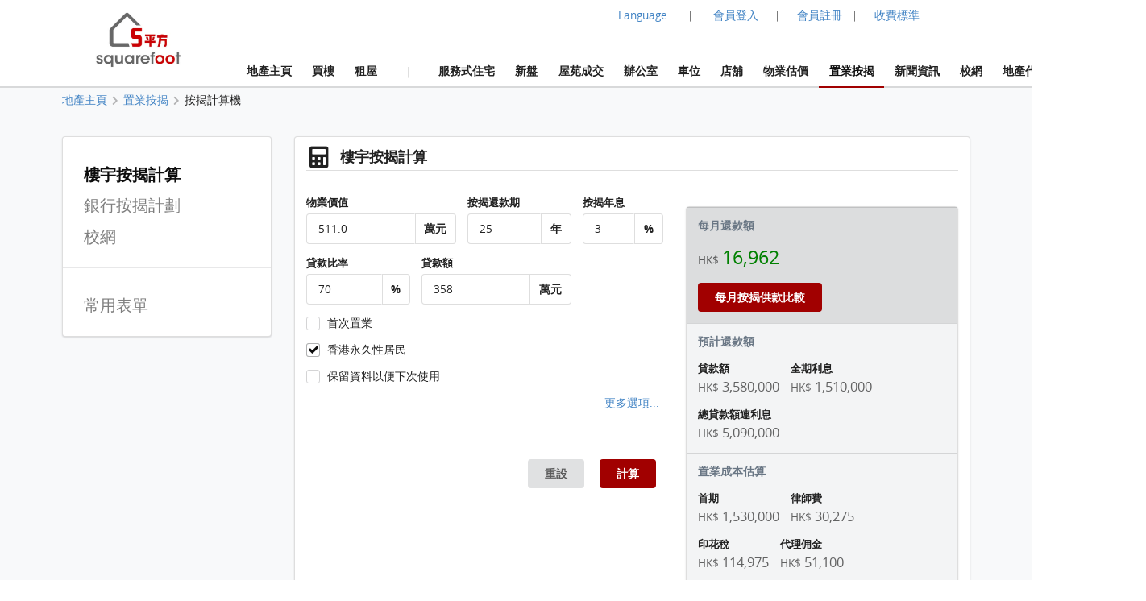

--- FILE ---
content_type: text/html; charset=UTF-8
request_url: https://www.squarefoot.com.hk/mortgage/?mortgage_price=511.0&mortgage_loan_ratio=70&mortgage_loan_year=25&mortgage_loan_rate=3
body_size: 23113
content:
<!doctype html><html lang="zh-Hant"><head><meta charset="utf-8"><title>按揭計算機 – 樓宇按揭貸款及利率  | 5平方 Squarefoot</title><meta name="description" content="透過squarefoot.com.hk按揭計算機，您可以根據物業價格、利率、首期、印花稅、律師費、代理佣金，以計算每月按揭及總還款額，置業成本。您亦可根據每月入息以計算是否通過供款與入息比率及壓力測試。"><meta name="keywords" content="租樓,租屋,租房,買屋,買樓,搵樓,樓盤,出售,估價,物業估價,樓盤搜尋,地產,業主,代理,自讓,住宅,車位,分租,短租,村屋,工商,商廈,店舖,獨立屋,套房,土地,農地,公屋"><meta name="robots" content="index, follow, max-image-preview:large"><meta property="og:site_name" content="Squarefoot 5平方"><meta property="og:title" content="按揭計算機 – 樓宇按揭貸款及利率 | squarefoot.com.hk"><meta property="og:description" content="透過squarefoot.com.hk按揭計算機，您可以根據物業價格、利率、首期、印花稅、律師費、代理佣金，以計算每月按揭及總還款額，置業成本。您亦可根據每月入息以計算是否通過供款與入息比率及壓力測試。"><meta property="og:image" content="https://www.squarefoot.com.hk/assets/images/28hse_icon_200.png"><meta property="og:image:secure_url" content="https://www.squarefoot.com.hk/assets/images/28hse_icon_200.png"><link rel="apple-touch-icon" href="/assets/images/sqfoot_icon.png" sizes="200x200"><link rel="icon" type="image/png" href="/assets/images/sqfoot_icon.png" sizes="200x200" /><link rel="shortcut icon" href="/assets/images/sqfoot_icon.png" /><link rel="canonical" href="https://www.28hse.com/mortgage/?mortgage_price=511.0&mortgage_loan_ratio=70&mortgage_loan_year=25&mortgage_loan_rate=3"><link rel="alternate" href="https://www.squarefoot.com.hk/mortgage/?mortgage_price=511.0&mortgage_loan_ratio=70&mortgage_loan_year=25&mortgage_loan_rate=3" hreflang="x-default" /><link rel="alternate" href="https://www.squarefoot.com.hk/en/mortgage/?mortgage_price=511.0&mortgage_loan_ratio=70&mortgage_loan_year=25&mortgage_loan_rate=3" hreflang="en" /><link rel="alternate" href="https://www.squarefoot.com.hk/mortgage/?mortgage_price=511.0&mortgage_loan_ratio=70&mortgage_loan_year=25&mortgage_loan_rate=3" hreflang="zh-Hant" /><link rel="alternate" href="https://www.squarefoot.com.hk/cn/mortgage/?mortgage_price=511.0&mortgage_loan_ratio=70&mortgage_loan_year=25&mortgage_loan_rate=3" hreflang="zh-Hans" /><link rel="dns-prefetch" href="//fonts.gstatic.com" />
<link rel="dns-prefetch" href="//fonts.googleapis.com" />

    <link rel="dns-prefetch" href="//i1.28hse.com" />
    <link rel="dns-prefetch" href="//in1.28hse.com" />
    <link rel="dns-prefetch" href="//is1.28hse.com" />
    <link rel="dns-prefetch" href="//v.28hse.com" />

    <link rel="dns-prefetch" href="//ajax.googleapis.com" />
    <link rel="dns-prefetch" href="//google-analytics.com" />
    <link rel="dns-prefetch" href="//www.google-analytics.com" />
    <link rel="preconnect"  href="//www.google-analytics.com" >
    <link rel="dns-prefetch" href="//chart.googleapis.com" />
    <link rel="dns-prefetch" href="//googletagmanager.com" />
    <link rel="preconnect"  href="//googletagmanager.com" >
    <link rel="dns-prefetch" href="//maps.googleapis.com" />

<link rel="dns-prefetch" href="//i1.squarefoot.com.hk" />
<link rel="dns-prefetch" href="//in1.squarefoot.com.hk" />
<link rel="dns-prefetch" href="//is1.squarefoot.com.hk" />
<link rel="dns-prefetch" href="//v.squarefoot.com.hk" />

<link rel="preload" href="/assets/js/bower_components/jquery/dist/jquery.min.js" as="script" />

<link rel="preload" href="/vendor/fomantic/dist/semantic.min.js" as="script" />
<link rel="preload" href="/assets/sqfoot/squarefoot_logo_202211.jpg" as="image" />

<link rel="preload" href="/assets/js/jquery.blImageCenter.js" as="script" />
<link rel="preload" href="/assets/photoswipe/photoswipe.min.js" as="script" />
<link rel="preload" href="/assets/photoswipe/photoswipe-ui-default.min.js" as="script" />
<link rel="preload" href="/assets/owlcarousel/owl.carousel.min.js" as="script" />
<link rel="preload" href="/assets/js/lightbox.js" as="script" />

<link rel="preload" as="font" href="/vendor/semantic/dist/themes/default/assets/fonts/icons.woff2" type="font/woff2" crossorigin="anonymous">
<link rel="preload" as="font" href="/vendor/semantic/dist/themes/default/assets/fonts/brand-icons.woff2" type="font/woff2" crossorigin="anonymous">
<link rel="preload" as="font" href="/vendor/semantic/dist/themes/default/assets/fonts/outline-icons.woff2" type="font/woff2" crossorigin="anonymous">
<link rel="preload" as="font" href="/assets/css/fonts/lato_6.woff2" type="font/woff2" crossorigin="anonymous">
<link rel="preload" as="font" href="/assets/css/fonts/lato_8.woff2" type="font/woff2" crossorigin="anonymous">

<link rel="preload" as="style" href="/assets/css/main.css?2026011216060" >

<link rel="preload" as="style" href="/vendor/fomantic/dist/semantic.min.css" >

<link rel="preload" as="style" href="/assets/css/lightbox.css" >
<link rel="preload" as="style" href="/assets/photoswipe/photoswipe.css" >
<link rel="preload" as="style" href="/assets/photoswipe/default-skin/default-skin.css" >
<link rel="preload" as="style" href="/assets/owlcarousel/assets/owl.carousel.min.css" >
<link rel="preload" as="style" href="/assets/owlcarousel/assets/owl.theme.default.min.css" >

<link rel="stylesheet" type="text/css" href="/vendor/fomantic/dist/semantic.min.css"><script src="/assets/js/bower_components/jquery/dist/jquery.min.js"></script><script defer src="/vendor/fomantic/dist/semantic.min.js"></script><link rel="stylesheet" type="text/css" href="/assets/css/main.css?2026011216060"><link rel="stylesheet" type="text/css" href="/assets/css/main_sqfoot.css?2026011216060"><link class="test" rel="stylesheet" type="text/css" href="/assets/css/mortgage.css?2026011216060"><link class="test" rel="stylesheet" type="text/css" href="/assets/css/mortgage_sqfoot.css?2026011216060"><script type="application/ld+json">{"@context":"https:\/\/schema.org","@type":"MortgageLoan","url":"https:\/\/www.squarefoot.com.hk\/mortgage\/","name":"\u6309\u63ed\u8a08\u7b97\u6a5f \u2013 \u6a13\u5b87\u6309\u63ed\u8cb8\u6b3e\u53ca\u5229\u7387  | 5\u5e73\u65b9 Squarefoot","description":"\u900f\u904esquarefoot.com.hk\u6309\u63ed\u8a08\u7b97\u6a5f\uff0c\u60a8\u53ef\u4ee5\u6839\u64da\u7269\u696d\u50f9\u683c\u3001\u5229\u7387\u3001\u9996\u671f\u3001\u5370\u82b1\u7a05\u3001\u5f8b\u5e2b\u8cbb\u3001\u4ee3\u7406\u4f63\u91d1\uff0c\u4ee5\u8a08\u7b97\u6bcf\u6708\u6309\u63ed\u53ca\u7e3d\u9084\u6b3e\u984d\uff0c\u7f6e\u696d\u6210\u672c\u3002\u60a8\u4ea6\u53ef\u6839\u64da\u6bcf\u6708\u5165\u606f\u4ee5\u8a08\u7b97\u662f\u5426\u901a\u904e\u4f9b\u6b3e\u8207\u5165\u606f\u6bd4\u7387\u53ca\u58d3\u529b\u6e2c\u8a66\u3002","amount":{"@type":"MonetaryAmount","value":3580000,"currency":"HKD"},"loanTerm":{"@type":"QuantitativeValue","value":25,"unitCode":"ANN"},"interestRate":3,"loanRepaymentForm":{"@type":"RepaymentSpecification","downPayment":1530000,"loanPaymentAmount":{"@type":"MonetaryAmount","value":16962,"currency":"HKD"},"loanPaymentFrequency":1},"additionalProperty":[{"@type":"PropertyValue","name":"\u7e3d\u5229\u606f","value":{"@type":"MonetaryAmount","value":1510000,"currency":"HKD"}},{"@type":"PropertyValue","name":"\u5370\u82b1\u7a05","value":{"@type":"MonetaryAmount","value":114975,"currency":"HKD"}},{"@type":"PropertyValue","name":"\u5f8b\u5e2b\u8cbb","value":{"@type":"MonetaryAmount","value":30275,"currency":"HKD"}},{"@type":"PropertyValue","name":"\u4ee3\u7406\u4f63\u91d1","value":{"@type":"MonetaryAmount","value":51100,"currency":"HKD"}},{"@type":"PropertyValue","name":"\u6536\u5165\u6700\u4f4e\u8981\u6c42","value":{"@type":"MonetaryAmount","value":null,"currency":"HKD"}},{"@type":"PropertyValue","name":"\u7e3d\u7f6e\u696d\u6210\u672c\u4f30\u7b97","value":{"@type":"MonetaryAmount","value":1726350,"currency":"HKD"}}]}</script>
    <link rel="stylesheet" type="text/css" href="/assets/css/mortgage.css?2026011216060">
    <link rel="stylesheet" type="text/css" href="https://www.squarefoot.com.hk/assets/js/Chart/Chart.min.css">

<meta name="geo.region" content="HK"><meta name="geo.position" content="22.356514;114.13625300000001"><meta name="ICBM" content="22.356514, 114.13625300000001"><script defer type="text/javascript">

''

//if("0" == 'iOS')
//var downloadAppUrl = 'https://itunes.apple.com/hk/app/28hse.com-xiang-gang-wu-wang/id902344223?mt=8';
//else
//var downloadAppUrl = 'https://play.google.com/store/apps/details?id=com.hse28.hse28_2';

        var downloadAppUrl = "https://www.squarefoot.com.hk/appdownload";

        (function () {
            var isMiniapp = /(^|[?&])from_wechat_miniapp=1(&|$)/.test(window.location.search);
            if (!isMiniapp) return;

            if ("0" === "iOS") {
                downloadAppUrl = "https://www.squarefoot.com.hk/app_download_page?from_wechat_miniapp=1&platform=ios";
            } else {
                downloadAppUrl = "https://www.squarefoot.com.hk/app_download_page?from_wechat_miniapp=1&platform=android";
            }
        })();

		var img_captcha = '';
		var global_request_ajax_params = [];
//var max_img_size = 20000000;
		var max_img_size = 40 * 1048576; //20M
		var total_max_img_size = 200 * 1048576; //200M
		var doBaseactionurl = 'https://www.squarefoot.com.hk' + '/base/doaction';

		var requestUri = "";
		var is_mobile_hse28 = '0';
		var var_platform = 'website';

$(document).ready(function () {

    $("a.data_link").click(function(event){

        var url = $(this).attr('data-link');
        var target = $(this).attr('target');

        if (url) {
            if (target) {
                window.open(url, target);
            } else {
            window.location.href = url;
            }
        }
    });

    if (var_platform === 'website' && typeof lightbox !== "undefined" && lightbox.option) {
		lightbox.option({
			'imageFadeDuration': 0,
			'fadeDuration': 0,
			'resizeDuration': 0,
			'wrapAround': true,
			'alwaysShowNavOnTouchDevices': true
		});
	}

	if( "1"=="1")
	{
				requestUri = '/mortgage/?mortgage_price=511.0&mortgage_loan_ratio=70&mortgage_loan_year=25&mortgage_loan_rate=3';
	}

	//if( '0'=='1' )
		//$(".content_body_outer").addClass('safeip_hse28hk_color');

	$(".downloadAppClose").click(function(event){
		event.preventDefault();
		$(".appDownloadItem").hide();
	});

    $(".downloadApp").click(function(event){
      event.preventDefault();
      var url = $(this).data("url") || downloadAppUrl;
      window.location.href = url;
    });

	$(".nodownloadApp").click(function(event){
		request_ajax(doBaseactionurl, {action:'nodownloadApp'},null,[],true);
	});


	$(".closeMemberRail").click(function (event){
		$(".memberRail").remove();
	});


	$(".langLabel").click(function(event){
		event.preventDefault();

		$('.languageModal').modal({
		duration:0,
		})
		.modal('show');
	});

	$(".contactusBtn").unbind('click').click(function(event){

			event.preventDefault();

			let myFunction=function(data)
			{
				//console.dir(data);
				let html = data.results;

				if($('.mfooter').length >= 1)
				{
				    $('.mfooter').append(html);
				}
				else
				    $('.footer').append(html);

				$('.contactus_div').modal({
				    duration:0,
			    })
				.modal('show');
			}

			if($(".contactus_div").length == 0) {
				request_ajax(doBaseactionurl, {action:'getContactUs'},myFunction,[]);
			}
            else
			{
				$('.contactus_div').modal({
				duration:0,
				})
				.modal('show');
			}
	});

	$(".termsBtn").click(function(event){
		event.preventDefault();

		let myFunction=function(data)
		{
			let html = data.results;
			if( is_mobile )
				$('.mfooter').append(html);
			else
			{
				$('.mfooter').append(html);
				$('.footer').append(html);
			}

			$('.terms_div').modal({
			duration:0,
			})
			.modal('show');
		}

		if($(".terms_div").length == 0) {
			request_ajax(doBaseactionurl, {action:'getTerms'},myFunction,[]);
		}
		else
		{
			$('.terms_div').modal({
			duration:0,
			})
			.modal('show');
		}
	});

	$(".privacyBtn").click(function(event){
		event.preventDefault();

		let myFunction=function(data)
		{
			//console.dir(data);
			let html = data.results;

			if( is_mobile )
				$('.mfooter').append(html);
			else
			{
				$('.footer').append(html);
				$('.mfooter').append(html);
			}

			$('.privacy_div').modal({
			duration:0,
			})
			.modal('show');
		}

		if($(".privacy_div").length == 0) {
			request_ajax(doBaseactionurl, {
				action:'getPrivacy',
				privacy_mode: privacy_mode
			},myFunction,[]);
		}
		else
		{
				$('.privacy_div').modal({
				duration:0,
			})
				.modal('show');
		}
	});


	$(".mheader_back").click(function(){
		bind_mheader_back_btn( );
	});

	$("#mmenu_btn").click(function(){
		$(".msidebar").sidebar('toggle');
	});
	
	$("#msg_captcha_refresh_btn").click(function(event){
		event.preventDefault();
		refresh_captcha_img();
		
	});
	
	$(".overseadropdown").dropdown();

	$('.logout_href').click(function (event){

		event.preventDefault();

		userLogout();
	});

	$(".langBtn Button").click(function(event){
	event.preventDefault();

	let attr = $(this).attr('attr');
	let directUrl = $(this).hasClass('directUrl');

	if(directUrl)
	{
		var url  = $(this).children('a').attr('href');
		if(url && url.length >= 1) {
			window.location.href = url;
		}
	}

	var url = 'https://www.squarefoot.com.hk';

	if(attr === 'cn')
		url = url + '/cn';
	else if(attr === 'en')
		url = url + '/en';

	if( "1"=="1")
	{
		requestUri = requestUri.replace( "/cn/", "/" ).replace( "/tc/", "/" ).replace( "/en/", "/" );

		url = url + requestUri;

		request_ajax( doBaseactionurl, {action:'setLang', lang: attr }, function(){ window.location.href = url; }, [] );
	}
	else
		window.location.href = url;

});

});

function bind_mheader_back_btn( )
{
	if(document.referrer && (document.referrer.includes("28hse") || document.referrer.includes("squarefoot") )){
		window.history.go(-1);
		return false;
	}
	else
	{
		window.location.href = 'https://www.squarefoot.com.hk';
	}
}

function userLogout()
{
	let logoutFunction =function ()
	{
		let myFunction = function(){
		window.location.href = 'https://www.squarefoot.com.hk';
		};

		request_ajax('https://www.squarefoot.com.hk'+'/member/logout',{},myFunction,[]);
	};

	__alert('確認登出',true,logoutFunction,[]);
}

function refresh_captcha_img(wclick = true){
	
	//if(wclick)
	//{
	//	event.stopPropagation();
	//	event.preventDefault();
	//}
				
		   var request = $.ajax({
		   				  url: '/base/doaction',
		                  type: "POST",
						  data: {action: 'refreshCaptcha'},
		                  dataType: "json"
		                });		
		                
		    request.done(function(msg_arr) {
		
					if(!__alert_custom_error(msg_arr))
					{ 
						var data = msg_arr['data'];
						$("#img_captcha").attr('src',data);	  
						img_captcha = data;
					}
								
		    });		
}

function __alert_custom_error(msg_arr,call_back){
	
    var status = msg_arr["status"]; //1 OK, 
    var result = msg_arr["result"]; //1 set OK, 2 have problem.
    var error_code = msg_arr["error_code"];
    var error_msg = msg_arr["error_msg"];
    var result_error_code = msg_arr["result_error_code"];
    var result_error_msg = msg_arr["result_error_msg"];
	var debugs = msg_arr["debug"];
	
	var with_error = 0;
	var my_error_message = "";
	
	var contacts_hse28_html = "<div><p></p><p>如有問題請使用下面的方法聯系我們:<br>Tel: 852-31523345<br>WhatsApp: 852-46117935<br>Email: squarefoothk@squarefoot.com.hk<br>Fax: 852-30208775 / 852-39094625</p></div>";

	//$(".ui.dimmer").removeClass('active');

	if(debugs)
	debug_out(debugs);	
	
	if(status == 0)		        	
	{
		with_error = 1;
		
		if(error_code)
		my_error_message += "錯誤碼: "+error_code+"\n";

		if(error_msg)
		my_error_message += "錯誤訊息: "+error_msg+"\n";
		
		my_error_message += contacts_hse28_html;
	}
	
	if(result == 2 || result == 0)		        	
	{
		with_error = 1;
		
		if(result_error_code)
		my_error_message += "錯誤碼: "+result_error_code+"\n";

		if(result_error_msg)
		my_error_message += "錯誤訊息: "+result_error_msg+"\n";
		else
		my_error_message += "錯誤訊息\n";
	}
	
	if(with_error == 1 && my_error_message.length <= 0)
	my_error_message = "錯誤";
	
	if(with_error == 1)
	{
		__alert_overlap_allow(my_error_message,false, call_back, []);
		return 1;		
	}
	
	return 0;
}

function __alert_overlap_allow(mymessage,wconfirm,mycallback,mycallback_args)
{
	$("#alert_div .words").html(mymessage);

	if(wconfirm == true)
	{
		$(".actions.normal").hide();
		$(".actions.wconfirm").show();
	}
	else
	{
		$(".actions.normal").show();
		$(".actions.wconfirm").hide();
	}

	$('#alert_div').modal({
		duration : 0,
		allowMultiple: true,
		closable  : true,
		onDeny    : function(){
			return true;
		},
		onApprove : function() {
			//if(action == "removeSomeHistory")
			//{
			//  removeSomeHistory(var1);
			//}
			mycallback_args.push("confirm");
			mycallback.apply(this,mycallback_args);
			return true;
		}
	})
	.modal('show');
}

function __alert(mymessage,wconfirm,mycallback,mycallback_args, mycallback_deny=null )
{
	$("#alert_div .words").html(mymessage);
	
	if(wconfirm == true)
	{
		$(".actions.normal").hide();
		$(".actions.wconfirm").show();
	}
	else
	{
		$(".actions.normal").show();
		$(".actions.wconfirm").hide();
	}
	
	$('#alert_div').modal({
	duration: 0,
	allowMultiple: false,
	closable  : true,
    onDeny    : function(){
		if( mycallback_deny!==null )
			mycallback_deny.apply(this);
      return true;
    },
    onApprove : function() {
	  //if(action == "removeSomeHistory")
	  //{
		//  removeSomeHistory(var1);
	  //}
	  mycallback_args.push("confirm");
	  mycallback.apply(this,mycallback_args);
      return true;
    }	
    })
	.modal('show');		
}

function __alert_force_wait(mymessage,wconfirm,mycallback,mycallback_args)
{
	$("#alert_div .words").html(mymessage);

	if(wconfirm == true)
	{
		$(".actions.normal").hide();
		$(".actions.wconfirm").show();
	}
	else
	{
		$(".actions.normal").show();
		$(".actions.wconfirm").hide();
	}
	
	$(".actions.normal").hide();
	$(".ui.cancel.button").hide();
	$(".actions.wconfirm").show();
	
	$('#alert_div').modal({
    duration  : 0,
	closable  : false,
    onDeny    : function(){
      return true;
    },
    onApprove : function() {
	  //if(action == "removeSomeHistory")
	  //{
		//  removeSomeHistory(var1);
	  //}
	  mycallback_args.push("confirm");
	  mycallback.apply(this,mycallback_args);
      return true;
    }	
    })
	.modal('show');		
}

//Make a function to detect the browser is Chrome or not
function isChromeBrowser() {
    var userAgent = window.navigator.userAgent;

    // Check for Chrome on Android
    var isAndroidChrome = /Chrome/.test(userAgent) && /Android/.test(userAgent);

    // Check for Chrome on iOS (CriOS)
    var isiOSChrome = /CriOS/.test(userAgent);

    return isAndroidChrome || isiOSChrome;
}

function is_hk_phone_no(phone){
	var accept_first_digit = [2,3,4,5,6,7,8,9];
	if( !phone || phone.length != 8 )
		return false;

	var init_digit = phone.substring(0, 1);


	//if(init_digit != 4 && init_digit != 5 && init_digit != 6 && init_digit != 8 && init_digit != 9)
	if( !accept_first_digit.includes( parseInt( init_digit ) ) )
		return false;

	return true;
}

function is_valid_wechat_id( wechat_id )
{
	if( !wechat_id )
		return false;

	var wechat_id_check = new RegExp( '^[a-zA-Z][a-zA-Z0-9_\\-]{5,19}$', 'i');

	if( wechat_id_check.test( wechat_id ) )
		return true;

	return false;
}

function is_hk_mobile(phone){
	var accept_first_digit = [4,5,6,8,9,7];
	if( !phone || phone.length != 8 )
	return false;
	
	var init_digit = phone.substring(0, 1);
	
	
	//if(init_digit != 4 && init_digit != 5 && init_digit != 6 && init_digit != 8 && init_digit != 9)
	if( !accept_first_digit.includes( parseInt( init_digit ) ) )
	return false;	
	
	return true;	
}

function toast(text, duration) {

	$('.toast-container').remove();

	duration = duration || 1000;
	var html = '<div class="toast-container"><div class="toast">'+text+'</div></div>';
	$('body').append(html);
	setTimeout(function() {
		$('.toast-container').animate({opacity: 0}, duration/2, function() {
			$('.toast-container').remove();
		});
	}, duration*2);
}

function removeSomeHistory( myitem , id)
{
	var removeLots = 30;
	
	if(myitem != null)
	{
		var existingItems = JSON.parse(localStorage.getItem(myitem));	

		if(id || id === 0)
		{
			existingItems.splice(id, 1);
			localStorage.setItem(myitem, JSON.stringify(existingItems));
		}
		else if(existingItems.length >= removeLots)
		{
			existingItems = existingItems.slice(0, existingItems.length - removeLots);
			localStorage.setItem(myitem, JSON.stringify(existingItems));		
		}
        else if( typeof id == typeof undefined )
        {
            existingItems.splice( 0 - removeLots );
            localStorage.setItem(myitem, JSON.stringify(existingItems));
        }
	}
}

function storehistory( app, item, _name, _value, _remark, action_remove, isconfirm_remove_refresh_function, isconfirm_remove ){
	
	var limit = 100;
	
	if(item === "fav")
	limit = 300;
	else if(item === "property_search_conditions_buy" || item === "property_search_conditions_Rrent")
	limit = 15;
	else if(item === 'new-properties' )
		limit = 15;
	else if (item === 'investment')
		limit = 15;
	else if (item === 'estate_page')
		limit = 15;
	else if (item === 'valuation_history_valuation_history_item')
		limit = 20;
	
	//console.log(limit+'storehistory here'+app+'--'+item);
	//if(__alert("test",true,'removeSomeHistory',app+'_'+item))
	
	//{
	//	alert('can remove here');
	//}
	
	if (typeof(Storage) !== "undefined" && window.localStorage) {
		
		var existingItems = JSON.parse(localStorage.getItem(app+'_'+item));
		
		if(item == "fav" && existingItems && existingItems.length >= limit && action_remove != true)
		{
			if(isconfirm_remove)
			{
				removeSomeHistory(app + '_' + item );
				
				//refresh to get the latest one after removal
				existingItems = JSON.parse(localStorage.getItem(app+'_'+item));
			}
			else
			{
				
				__alert('紀錄資料最大為 '+limit+' 筆，請按確認先刪除 30 筆舊紀錄',true,storehistory,[app, item, _name, _value, _remark, action_remove, isconfirm_remove_refresh_function]);
				
				return;
			}
		}
		
		if(existingItems)
		{
			//remove repeat item.
			existingItems.forEach(function(item,index,object) {
			    if(item.val == _value)
				    object.splice(index,1);
			});				
		}
		else
			existingItems = [];
		
		if(!action_remove)
		{ 
			//add new item here
			var datetime = new Date().getTime();//new Date().toLocaleString();
			var newItem = {time: datetime, name: _name, val: _value, remark: _remark};
			
			existingItems.unshift(newItem);
		}
		
		if(existingItems.length > limit && item != "fav")
		existingItems = existingItems.slice(0, limit);
		
		localStorage.setItem(app+'_'+item, JSON.stringify(existingItems));
		//localstorage[app][item]=value;	
		if(isconfirm_remove && isconfirm_remove_refresh_function)
		isconfirm_remove_refresh_function();		
		
		return true;

	} else {
	    // Sorry! No Web Storage support..
	    return false;
	    
	}	
}

function readhistory( app, item, with_item_arr ){
	
	if (typeof(Storage) !== "undefined" && window.localStorage) {
		
		var existingItems = JSON.parse(localStorage.getItem(app+'_'+item));	
		
		if(!with_item_arr)	
		return existingItems;
		else
		{
			var result_Favs = [];
			if(existingItems && existingItems.length >= 1)
			{
				existingItems.forEach(function(item){
					var id = item['val'];
					if(id)
					{
						result_Favs.push(id);
					}
				});
			} 		
		
			return result_Favs;
		}
	} else {
	    // Sorry! No Web Storage support..
	    
	}	
}

function validateEmail(email) {
    var re = /^(([^<>()\[\]\\.,;:\s@"]+(\.[^<>()\[\]\\.,;:\s@"]+)*)|(".+"))@((\[[0-9]{1,3}\.[0-9]{1,3}\.[0-9]{1,3}\.[0-9]{1,3}\])|(([a-zA-Z\-0-9]+\.)+[a-zA-Z]{2,}))$/;
    return re.test(String(email).toLowerCase());
}

function deletehistory( app, item, reload_url ){
	
	if (typeof(Storage) !== "undefined" && window.localStorage && app && item) {
		
		localStorage.removeItem(app+'_'+item);
		
		if(reload_url && reload_url.length >= 1)
		window.open(reload_url,"_self");
		
	}
		
}

function goBack_page(){
	MainContentManager.backSingleStep();
}

function refresh_the_page(){
	MainContentManager.pageRefresh();
}

function reload_the_page(){
	location.reload();
}

function request_ajax_sync(ajax_url,data_arr,mycallback,mycallback_args,silence,silence_error)
{
	var request = $.ajax({
		url: ajax_url,
		type: "POST",
		async: false,
		data: data_arr,
		dataType: "json"
	});

	request.done(function(msg_arr) {

		var status = msg_arr["status"];
		var data = msg_arr["data"];
		var result = msg_arr["result"];

		if(silence_error !== true && __alert_custom_error(msg_arr))
		{
			$('.loadingDimmer').removeClass('active');
			//with error
			return false;
		}

		global_request_ajax_params = [ajax_url,data_arr,mycallback,mycallback_args];

		if(mycallback && mycallback != false)
		{
			//if(data && 'results' in data && data['results'])
			//mycallback_args.push(data['results']);
			//else
			if(result == 2)
			{
				data = {result_error_data:msg_arr['result_error_data'],result_error_msg:msg_arr['result_error_msg']};
			}

			mycallback_args.push(data);
			mycallback.apply(this,mycallback_args);
		}
		else if (silence == true)
		{
			//do nothing
		}
		else
		{
			if(data && 'msg' in data && data['msg'])
				__alert('This task has finished. Return msg:'+data['msg']+'.');
			else
				__alert('This task has finished. No return msg.');
		}

		return true;
	});
}

function request_get_ajax(ajax_url,data_arr,mycallback,mycallback_args,silence,silence_error)
{
   var request = $.ajax({
   				  url: ajax_url,
                  type: "GET",
				  data: data_arr,
                  dataType: "json"
                });

    request.done(function(msg_arr) {

        var status = msg_arr["status"];
        var data = msg_arr["data"];
		var result = msg_arr["result"];

		if(silence_error !== true && __alert_custom_error(msg_arr))
		{
			$('.loadingDimmer').removeClass('active');
			//with error
			return false;
		}

		global_request_ajax_params = [ajax_url,data_arr,mycallback,mycallback_args];

		if(mycallback && mycallback != false)
		{
			//if(data && 'results' in data && data['results'])
			//mycallback_args.push(data['results']);
			//else
			if(result == 2)
			{
				data = {result_error_data:msg_arr['result_error_data'],result_error_msg:msg_arr['result_error_msg']};
			}

			mycallback_args.push(data);
			mycallback.apply(this,mycallback_args);
		}
		else if (silence == true)
		{
			//do nothing
		}
		else
		{
			if(data && 'msg' in data && data['msg'])
			__alert('This task has finished. Return msg:'+data['msg']+'.');
			else
			__alert('This task has finished. No return msg.');
		}

	    return true;
    });
}

function request_ajax(ajax_url,data_arr,mycallback,mycallback_args,silence,silence_error)
{
   var request = $.ajax({
   				  url: ajax_url,
                  type: "POST",
				  data: data_arr,
                  dataType: "json"
                });		
                
    request.done(function(msg_arr) {
		
        var status = msg_arr["status"];
        var data = msg_arr["data"];
		var result = msg_arr["result"];

		if(silence_error !== true && __alert_custom_error(msg_arr))
		{
			$('.loadingDimmer').removeClass('active');
			//with error
			return false;
		}

		global_request_ajax_params = [ajax_url,data_arr,mycallback,mycallback_args];

		if(mycallback && mycallback != false)
		{
			//if(data && 'results' in data && data['results'])
			//mycallback_args.push(data['results']);
			//else
			if(result == 2)
			{
				data = {result_error_data:msg_arr['result_error_data'],result_error_msg:msg_arr['result_error_msg']};
			}

			mycallback_args.push(data);
			mycallback.apply(this,mycallback_args);
		}
		else if (silence == true)
		{
			//do nothing
		}
		else
		{
			if(data && 'msg' in data && data['msg'])
			__alert('This task has finished. Return msg:'+data['msg']+'.');
			else
			__alert('This task has finished. No return msg.');
		}
		
	    return true;
    });	
}

function _jsonParse(str){

	//console.log(str);

// preserve newlines, etc - use valid JSON
	str = str.replace(/\\n/g, "\\n")
		.replace(/\\'/g, "\\'")
		.replace(/\\"/g, '\\"')
		.replace(/\\&/g, "\\&")
		.replace(/\\r/g, "\\r")
		.replace(/\\t/g, "\\t")
		.replace(/\\b/g, "\\b")
		.replace(/\\f/g, "\\f");
// remove non-printable and other non-valid JSON chars
	str = str.replace(/[\u0000-\u0019]+/g,"");

	try {
		return !str || str == null ? '{}' : JSON.parse(str);
	} catch (e) {
		//console.log('Error to do the JSON.parase!');
		//alert('Error to do the JSON.parase!');
	}
}

//mainly for move of the pic item inside Pics
function array_move(arr, old_index, new_index) {
	if (new_index >= arr.length) {
		var k = new_index - arr.length + 1;
		while (k--) {
			arr.push(undefined);
		}
	}
	arr.splice(new_index, 0, arr.splice(old_index, 1)[0]);
	return arr; // for testing
};

//words limit for some textarea inputs field.
function __limits(obj, limit, target){
	
	var limit_org = limit;
	
	target.show();
	
    var text = $(obj).val(); 
    
    //newline not count
	if(text)
	{
		var length = text.replace(/\n/g, "").length;

		if(length > limit){

		   var length_newline = (text.match(/\n/g) || []).length;
		   var limit_word = parseInt(limit) + parseInt(length_newline);
		   $(obj).val(text.substr(0,limit_word));

		   length = limit;
		 } else { // alert the user of the remaining char. I do alert here, but you can do any other thing you like
		 }

		 target.html(''+length+''+'/'+limit_org);
    }
 }	


Number.prototype.numberFormat = function(c, d, t){
var n = this, 
    c = isNaN(c = Math.abs(c)) ? 2 : c, 
    d = d == undefined ? "." : d, 
    t = t == undefined ? "," : t, 
    s = n < 0 ? "-" : "", 
    i = String(parseInt(n = Math.abs(Number(n) || 0).toFixed(c))), 
    j = (j = i.length) > 3 ? j % 3 : 0;
   return s + (j ? i.substr(0, j) + t : "") + i.substr(j).replace(/(\d{3})(?=\d)/g, "$1" + t) + (c ? d + Math.abs(n - i).toFixed(c).slice(2) : "");
};
String.prototype.replaceAll = function(search, replacement) {
    var target = this;
    return target.split(search).join(replacement);
};

/**
 * recursive to do the Jquery serializeArray
 */
$.fn.serializeControls = function() {
	var data = {};

	function buildInputObject(arr, val) {
		if (arr.length < 1)
			return val;
		var objkey = arr[0];
		if (objkey.slice(-1) == "]") {
			objkey = objkey.slice(0,-1);
		}
		var result = {};
		if (arr.length == 1){
			result[objkey] = val;
		} else {
			arr.shift();
			var nestedVal = buildInputObject(arr,val);
			result[objkey] = nestedVal;
		}
		return result;
	}

	$.each(this.serializeArray(), function() {
		var val = this.value;
		var c = this.name.split("[");
		var a = buildInputObject(c, val);
		$.extend(true, data, a);
	});

	return data;
}

function isJson(str) {
	try {
		JSON.parse(str);
	} catch (e) {
		return false;
	}
	return true;
}

function int2ip (ipInt) {
	return ( (ipInt>>>24) +'.' + (ipInt>>16 & 255) +'.' + (ipInt>>8 & 255) +'.' + (ipInt & 255) );
}

function isTrue(value)
{
	if(value === 0 || value === '0' || value === false)
		return 0;

	if(value === 1 || value === '1' || value === true)
		return 1;
}

/**
 * Clear modal before feed somem html content.
 */
function clearPopUpModal()
{
	//remove all modals init already.
	$(".ui.modals").children("div").not('#alert_div, .notRemovalModal').remove();
}

/**
 *
 * @param div_name
 * @param input_name_prefix
 * After the inserting of a pairs of input. Use this function to rename the input name with correct index.
 */
function reNumber_input_arr_index(div_name,input_name_prefix) {
	$("."+div_name).each(function(index) {
		var prefix = input_name_prefix+"[" + index + "]";
		$(this).find("input").each(function() {
			var reg = new RegExp(input_name_prefix+"\[[0-9]+\]");
			this.name = this.name.replace(reg, prefix);
		});
	});
}

function copyToClipboard(contentString) {
	var $temp = $("<input>");
	$("body").append($temp);
	$temp.val(contentString).select();
	document.execCommand("copy");
	$temp.remove();
}

function gotourl(url)
{
	window.location.replace(url);
}

function isFacebookInAppBrowser() {
	var ua = navigator.userAgent || navigator.vendor || window.opera;
	return (ua.indexOf("FBAV") > -1);
}

function isSpider() {
    const userAgent = navigator.userAgent.toLowerCase();

    // List of common web crawlers
    const crawlers = [
        'googlebot',
        'bingbot',
        'yandexbot',
        'duckduckbot',
        'baiduspider',
        'slurp',
        'ia_archiver',
        'facebot',
        'twitterbot',
        'mj12bot',
        'ahrefsbot',
        'semrushbot',
        'dotbot',
        'petalbot'
    ];

    // Check if the user agent matches any of the known crawlers
    return crawlers.some(crawler => userAgent.includes(crawler));
}

function need_to_trigger_fav_btn( )
{
	var favBtnColor = 'yellow';
	var favBtnStyle = 'star';
	if( !$(".favheartBtn .icon").hasClass( favBtnColor ) )
		return true;
	else
		return false;
}

function enable_fav_btn_only( )
{
	var favBtnColor = 'yellow';
	var favBtnStyle = 'star';


	if( $('.favheartBtn .icon').length )
	{
		if( $(".favheartBtn .icon").hasClass( favBtnColor ) )
			return false;

		if( $(".favheart.favheartBtn.action_link_app").length > 0 )
			$(".favheart.favheartBtn.action_link_app").trigger('click');
		else
			$(".favheartBtn").trigger('click');
	}
	else if( $(".mfav").length )		//新盤 website
	{
		if( $('.mfav .icon').hasClass( favBtnColor ) )
			return false;

		$(".mfav").trigger('click');
	}
	else if( $(".mobile_fav").length )	//新盤 mobile
	{
		if( $('.mobile_fav .icon').hasClass( favBtnColor ) )
			return false;

		$(".mobile_fav").trigger('click');
	}
	else if( $(".fav_icon").length )
	{
		if( $('.fav_icon .icon').hasClass( favBtnColor ) )
			return false;

		$(".fav_icon").trigger('click');
	}

	return true;
}
function includesNonStrict(array, value) {
    return array.some(element => element == value);
}

''</script>
<link rel="stylesheet" type="text/css" href="/assets/css/lightbox.css"><script defer src="/assets/js/lightbox.js"></script></head><body class=""><header><div align="center"><div class="ui header_body container"><div class="ui grid"><div class="three wide column"><a href="https://www.squarefoot.com.hk"><img src="/assets/sqfoot/squarefoot_logo_202211.jpg" alt="squarefoot 5平方 Logo" width="110px" style="padding-top: 15px !important;" /></a></div><div class="thirteen wide column left aligned"><div class="ui grid"><div class="sixteen wide column right aligned"><div class="hearder_menu hearder_menu_right" style="padding-right: 50px !important;"><div class="login_div"><a href="#" class="langLabel">Language</a>&nbsp;&nbsp;&nbsp;<span class="less_span">|</span>&nbsp;&nbsp;&nbsp;<a href="https://www.squarefoot.com.hk/member/login">會員登入</a>&nbsp;&nbsp;<span class="less_span">|</span>&nbsp;&nbsp;<a href="https://www.squarefoot.com.hk/member/register">會員註冊</a><span class="less_span">|</span>&nbsp;&nbsp;<a class="priceTableBtn_homepage" style="cursor:pointer;">收費標準</a></div></div></div><script type="application/javascript">
									$(document).ready(function(){
										$(".priceTableBtn_homepage").click(function(){
											$(".priceTableModal").modal({
												duration:0
											}).modal('show');
										});
									});
									</script><div class="sixteen wide column left aligned"><div class="ui secondary pointing menu hearder_menu"><a href='https://www.squarefoot.com.hk/' class="item ">地產主頁</a><a href='https://www.squarefoot.com.hk/buy' class="item ">買樓</a><a href='https://www.squarefoot.com.hk/rent' class="item ">租屋</a><span class="separation item">|</span><a href='https://www.squarefoot.com.hk/service-apartment/' class="item ">服務式住宅</a><a href='https://www.squarefoot.com.hk/new-properties/' class="item ">新盤</a><a href='https://www.squarefoot.com.hk/estate/' class="item ">屋苑成交</a><a href='javascript:openSelectHeaderModal("office")' class="item ">辦公室</a><a href='javascript:openSelectHeaderModal("carpark")' class="item ">車位</a><a href='javascript:openSelectHeaderModal("shop")' class="item ">店舖</a><a href='https://www.squarefoot.com.hk/valuation/' class="item ">物業估價</a><a href='https://www.squarefoot.com.hk/mortgage/' class="item active">置業按揭</a><a href='https://www.squarefoot.com.hk/news/' class="item ">新聞資訊</a><a href='https://www.squarefoot.com.hk/schoolnet/' class="item ">校網</a><a href='https://www.squarefoot.com.hk/agent/' class="item ">地產代理</a><a href='https://www.squarefoot.com.hk/epi/' class="item ">易發樓價指數</a></div></div></div></div></div></div><div class="ui c_breadcrumb_outer"><div class="ui c_breadcrumb container"><ol itemscope itemtype="https://schema.org/BreadcrumbList" class="ui breadcrumb"><li itemprop="itemListElement" itemscope itemtype="https://schema.org/ListItem"><a itemprop="item" href='https://www.squarefoot.com.hk/'><span itemprop="name">地產主頁</span></a><i class="right chevron icon divider"></i><meta itemprop="position" content="1" /></li><li itemprop="itemListElement" itemscope itemtype="https://schema.org/ListItem"><a itemprop="item" href='https://www.squarefoot.com.hk/mortgage/'><span itemprop="name">置業按揭</span></a><i class="right chevron icon divider"></i><meta itemprop="position" content="2" /></li><li itemprop="itemListElement" itemscope itemtype="https://schema.org/ListItem"><span itemprop="name">按揭計算機</span><meta itemprop="position" content="3" /></li></ol></div></div></div></header>

	<!-- Google tag (gtag.js) -->
	<script async src="https://www.googletagmanager.com/gtag/js?id=G-PZFR4P7JMY"></script>
	<script>
		window.dataLayer = window.dataLayer || [];
		function gtag(){dataLayer.push(arguments);}
		gtag('js', new Date());

		gtag('config', 'G-PZFR4P7JMY');
	</script>

	<!-- Google Tag Manager -->
	<script>(function(w,d,s,l,i){w[l]=w[l]||[];w[l].push({'gtm.start':
					new Date().getTime(),event:'gtm.js'});var f=d.getElementsByTagName(s)[0],
				j=d.createElement(s),dl=l!='dataLayer'?'&l='+l:'';j.async=true;j.src=
				'https://www.googletagmanager.com/gtm.js?id='+i+dl;f.parentNode.insertBefore(j,f);
		})(window,document,'script','dataLayer','GTM-N3JXKV69');</script>
	<!-- End Google Tag Manager -->



    <script defer src="/assets/js/jquery.priceformat.min.js"></script>
    <script defer src="/assets/js/jquery.form.min.js"></script>
    <script defer type="application/javascript">
        ''

var cal_url = 'https://www.squarefoot.com.hk' + '/mortgage/calculator/docalculate';
var action_url = '/mortgage/calculator/doaction';
var is_mobile = '0';
var is_eng = "tc"=="en";

$(document).ready(function() {

    if( is_eng )
    {
        $("input[name=mortgage_price], input[name=mortgage_loan_amount]").priceFormat({
            prefix: '',
            centsLimit: 0
        });
    }

    if( is_mobile=="0" )
    {
        $(".mortgage_question_popup").popup({
            inline:true,
            duration:0,
            lastResort:true,
            position: 'top right'
        });
    }
    else
        refresh_more_num( );



    $("input[name=monthly_income], input[name=monthly_debt_repayment]").priceFormat({
        prefix: "",
        centsLimit: 0
    });

    $('.ui.dropdown').dropdown({
        duration:0,
        onChange:function( value, text, $selectedItem ){
            changeSubmitBtnColor( );
            refresh_more_num( );
        }
    });

    $('.ui.checkbox[id!=save_mortgage_options]').checkbox({
        onChange:function( ){
            if( $(this).parent().hasClass('mortgage_property_type') || $(this).parent().hasClass('mortgage_insurance_pay') )
                refresh_more_num( );

            changeSubmitBtnColor( );
        }
    });

    $('.ui.checkbox[id=save_mortgage_options]').checkbox({
        onChecked:function(){
            //saveMortgageSaveOptions(true);
            //mortgage_header_replace( );
        },
        onUnchecked:function(){
            //saveMortgageSaveOptions(false);
            //mortgage_cancel_header_replace( );
        }
    });

    var form_data_option = readMortgageSaveOptions( );

    if( form_data_option && form_data_option.used )
        $('.ui.checkbox[id=save_mortgage_options]').checkbox( 'set checked' );

    $('.resetBtn').click(function (event) {
        event.preventDefault();
        //location.reload();
        var original_mortgage_url = 'https://www.squarefoot.com.hk/mortgage/';

        window.location.href = 'https://www.squarefoot.com.hk/mortgage';

        if( "0"=="1" )
        {
            //if( $(".ui.sidebar.vertical.menu.msidebar .item[href^='" + original_mortgage_url + "']").length==1 )
                //window.location.href = $(".ui.sidebar.vertical.menu.msidebar .item[href^='" + original_mortgage_url + "']").attr( 'href' );
        }
        else
        {
            //if( $(".ui.header_body.container .item[href^='" + original_mortgage_url + "']").length==1 )
                //window.location.href = $(".ui.header_body.container .item[href^='" + original_mortgage_url + "']").attr('href');
        }
    });

    $('input[name=mortgage_loan_year], input[name=mortgage_loan_rate], input[name=mortgage_loan_ratio], input[name=mortgage_loan_amount], input[name=monthly_income], input[name=monthly_debt_repayment]').change(function(){
        changeSubmitBtnColor( );
    });

    $('input[name=mortgage_price]').change(function() {

        let mortgage_price = $(this).val();
        let loan_original_amount = $("input[name=mortgage_loan_amount]").val();

        if( is_eng )
        {
            mortgage_price = $('input[name=mortgage_price]').unmask( );
            loan_original_amount = $("input[name=mortgage_loan_amount]").unmask( );
        }

        let ratio_val = $('input[name=mortgage_loan_ratio]').val() / 100;

        let loan_amount = mortgage_price * ratio_val;

        if(loan_amount && loan_amount >= 1 && loan_amount != loan_original_amount ) {
            if( !is_eng )
            {
                var roundedloan_amount = loan_amount.toFixed(1);
                $('input[name=mortgage_loan_amount]').val( roundedloan_amount );
            }
            else
            {
                var roundedloan_amount = loan_amount.toFixed(0);
                $('input[name=mortgage_loan_amount]').val( roundedloan_amount );
                $('input[name=mortgage_loan_amount]').priceFormat({prefix: '',centsLimit: 0});
            }

        }

        changeSubmitBtnColor( );
    });

    $('.calBtn').click(function (event) {

        $('#cal_result_div .dimmer').addClass('active');
        $('#cal_result_div2 .dimmer').addClass('active');
        event.preventDefault();

        let form_data = $('.mortgage_form').serialize();

        let postFunction = function(data){

            if(is_mobile == 1) {
                $([document.documentElement, document.body]).animate({
                    scrollTop: $("#cal_result_div").offset().top
                }, 0);
            }

            let html = data.results.html;
            $('#cal_result').html(html);
            $('#cal_result_div .dimmer').removeClass('active');
            $('#cal_result_div2 .dimmer').removeClass('active');
        }

        if( $("#save_mortgage_options").checkbox( 'is checked') )
        {
            saveMortgageSaveOptions( true );
            mortgage_header_replace( );
        }
        else
        {
            saveMortgageSaveOptions( false );
            mortgage_cancel_header_replace( );
        }


        request_ajax(cal_url,{form_data:form_data},postFunction,[]);
    })

    $('input[name=mortgage_loan_ratio]').change(function() {
        let ratio_val = $(this).val() / 100;

        let mortgage_price = $('input[name=mortgage_price]').val();
        let loan_original_amount = $('input[name=mortgage_loan_amount]').val();

        if( is_eng )
        {
            mortgage_price = $('input[name=mortgage_price]').unmask( );
            loan_original_amount = $('input[name=mortgage_loan_amount]').unmask( );
        }


        let loan_amount = mortgage_price*ratio_val;

        if(loan_amount && loan_amount >= 1 && loan_amount != loan_original_amount ) {

            if( !is_eng )
            {
                var roundedloan_amount = loan_amount.toFixed(1);
                $('input[name=mortgage_loan_amount]').val(roundedloan_amount);
            }
            else
            {
                var roundedloan_amount = loan_amount.toFixed(0);
                $('input[name=mortgage_loan_amount]').val(roundedloan_amount).priceFormat({prefix: '',centsLimit: 0});
            }
        }
    });

    $('input[name=mortgage_loan_amount]').change(function() {
        let loan_amount = $(this).val();
        let mortgage_price = $('input[name=mortgage_price]').val();

        if( is_eng )
        {
            loan_amount = $('input[name=mortgage_loan_amount]').unmask();
            mortgage_price = $('input[name=mortgage_price]').unmask();
        }

        if( parseInt(loan_amount) >=  parseInt( mortgage_price ) )
        {
            __alert('輸入錯誤');
            $('input[name=mortgage_price]').trigger( 'change' );
            return;
        }

        let ratio_val = loan_amount / mortgage_price * 100 ;

        var num = Number(ratio_val) // The Number() only visualizes the type and is not needed
        var roundedString = num.toFixed(2);
        var rounded = Number(roundedString);
        if(rounded >= 1 && rounded <= 100)
            $('input[name=mortgage_loan_ratio]').val(rounded);
    });

    $(".mortgage_bsd_checkbox").checkbox({
        onChecked:function(){
            $(".mortgage_first_home_buyer_checkbox").checkbox('set enabled');
        },
        onUnchecked:function(){
            $(".mortgage_first_home_buyer_checkbox").checkbox( 'set unchecked');
            $(".mortgage_first_home_buyer_checkbox").checkbox('set disabled');
        }
    });

    $(".mortgage_property_type").checkbox({
        onChange:function(){
            let property_type = $(this).val();

            if(property_type === 'residential')
            {
                $('.mortgage_bsd_checkbox').checkbox('set enabled');
                $(".mortgage_bsd_checkbox").checkbox( 'check' );
                $(".mortgage_first_home_buyer_checkbox").checkbox( 'check' );
            }
            else if(property_type === 'commercial')
            {
                $(".mortgage_bsd_checkbox").checkbox( 'uncheck' );
                $('.mortgage_bsd_checkbox').checkbox('set disabled');
            }
        }
    });
    /*$('input[name=mortgage_property_type]').change(function () {
        let property_type = $(this).val();

        if( '1'=='1' )
        {
            if(property_type === 'residential')
            {
                $('.mortgage_first_home_buyer_checkbox[data-value=2]').removeClass('disabled');
                $(".mortgage_bsd_checkbox").removeClass('disabled');
            }
            else
            {
                if( $(".mortgage_first_home_buyer_checkbox[data-value=2]").checkbox('is checked') )
                    $(".mortgage_first_home_buyer_checkbox[data-value=2]").checkbox('set unchecked')

                if( $(".mortgage_bsd_checkbox").addClass('disabled') )
                    $(".mortgage_bsd_checkbox").checkbox('set checked');

                $(".mortgage_bsd_checkbox").addClass('disabled');
                $('.mortgage_first_home_buyer_checkbox[data-value=2]').addClass('disabled');
            }

        }
        else
        {
            $('.mortgage_bsd_checkbox').checkbox('set enabled');
            $('.mortgage_first_home_buyer_dropdown .item[data-value=2]').removeClass('disabled');
            $('.mortgage_first_home_buyer_dropdown .item[data-value=3]').removeClass('disabled');

            if(property_type === 'residential')
            {
                $('.mortgage_first_home_buyer_dropdown .item[data-value=3]').addClass('disabled');
            }
            else if(property_type === 'commercial')
            {
                $('.mortgage_first_home_buyer_dropdown .item[data-value=2]').addClass('disabled');
                $(".mortgage_bsd_checkbox").checkbox( 'uncheck' );
                $('.mortgage_bsd_checkbox').checkbox('set disabled');
            }
        }

    });*/

    if( $(".mortgage_bsd_checkbox").checkbox( 'is unchecked') )
    {
        $('.mortgage_first_home_buyer_checkbox').checkbox( 'set unchecked');
        $('.mortgage_first_home_buyer_checkbox').checkbox('set disabled');
    }

    if( $(".mortgage_property_type.checked input[name=mortgage_property_type]").val()=='commercial' )
    {
        $(".mortgage_bsd_checkbox").checkbox( 'uncheck' );
        $(".mortgage_bsd_checkbox").checkbox( 'set disabled' );
    }

});

function saveMortgageSaveOptions( save_options )
{
    deletehistory( 'mortgage', mortgage_history_name  );
    
    var first_buyer = $(".mortgage_first_home_buyer_checkbox").checkbox( 'is checked' ) ? 1 : 0;
    var hk_residential = $('.mortgage_bsd_checkbox').checkbox('is checked') ? 1 : 0;

    var first_buyer_str = '';

    if( !first_buyer )
        first_buyer_str = '&mortgage_first_home_buyer=0';

    var form_data = $('.mortgage_form').serialize();
    form_data = form_data.replace( '%2C', '');

    var object = {
        used: save_options,
        form_data: form_data + first_buyer_str
    };

        storehistory( 'mortgage', mortgage_history_name, '', object );
}

function show_more_input()
{
    $('.cal_adv_inputs').toggle();
}

function changeSubmitBtnColor( )
{
    $(".calBtn").removeClass('green').addClass('red');
}

function refresh_more_num( )
{
    if( is_mobile=='0' )
        return;

    var more_input_number = 0;
    var mortgage_insurance_pay = $(".mortgage_insurance_pay.checked input").val();
    console.log( "mortgage_insurance_pay : " + mortgage_insurance_pay );
    if( typeof mortgage_insurance_pay!=typeof undefined )
        more_input_number = more_input_number + 1;

    var mortgage_property_type = $(".mortgage_property_type.checked input").val();

    if( typeof mortgage_property_type!=typeof undefined )
        more_input_number = more_input_number + 1;

    var mortgage_ssd = $('input[name=mortgage_ssd]').val();

    if( mortgage_ssd!=='' )
        more_input_number = more_input_number + 1;

    set_more_input_num( more_input_number );

}

function set_more_input_num( number )
{
    if( number===false || number==0 )
        $(".more_input_num").html( '' );
    else
        $(".more_input_num").html( '(' + number + ')' );
}

''    </script>
<div class="ui content_body_outer">
    <div class="ui container content_body">
        <div class="ui grid">
            <div class="four wide column" id="mortgage_header">
                
    <div class="ui huge vertical menu mortgageLeftMenu sqfoot_menu">

    <div class="item">
                <div class="menu">
            <a class="item active" href="https://www.squarefoot.com.hk/mortgage/">樓宇按揭計算</a>

            <a class="item " href="https://www.squarefoot.com.hk/mortgage/bank">銀行按揭計劃</a>
            <a class="item " href="https://www.squarefoot.com.hk/schoolnet">校網</a>
                                            </div>
    </div>

    <div class="item">
        <div class="menu">
            <a class="item " href="https://www.squarefoot.com.hk/mortgage/useful-form">常用表單</a>
        </div>
    </div>

</div>
            </div>
            <div class="twelve wide column" id="mortgage_content_right">
                <div class="ui grid">
    <div class="sixteen wide column">
        <div class="ui segment">
            <h3 class="ui dividing header">
                <i class="calculator icon"></i>
                <div class="content">
                    樓宇按揭計算
                </div>
            </h3>
            <div class="ui hidden divider"></div>

            <div class="ui grid">
                <div class="nine wide column">
                    <form class="mortgage_form">
    <div class="ui form">
        <div class="three fields">
            <div class="seven wide field">
                <label class="sqfootInputLabel">物業價值</label>
                <div class="ui right labeled input">
                    <input type="number" name="mortgage_price" value="511.0" min="1">
                    <div class="ui basic label">萬元</div>                </div>
            </div>
            <div class="five wide field">
                <label class="sqfootInputLabel">按揭還款期</label>
                <div class="ui right labeled input">
                    <input type="number" name="mortgage_loan_year" value="25" min="1" max="35">
                    <div class="ui basic label">
                        年
                    </div>
                </div>
            </div>
            <div class="four wide field">
                <label class="sqfootInputLabel">按揭年息</label>
                <div class="ui right labeled input">
                    <input type="number" name="mortgage_loan_rate"  value="3" step="0.01" min="0.1" max="50">
                    <div class="ui basic label">
                        %
                    </div>
                </div>
            </div>
        </div>
        <div class="two fields">
            <div class="five wide field">
                <label class="sqfootInputLabel">貸款比率</label>
                <div class="ui right labeled input">
                    <input type="number" name="mortgage_loan_ratio" value="70" min="1" max="100" step="0.01">
                    <div class="ui basic label">%</div>
                </div>
            </div>
            <div class="seven wide field">
                <label class="sqfootInputLabel">貸款額</label>
                <div class="ui right labeled input">
                    <input type="number" name="mortgage_loan_amount" value="358" min="1">
                    <div class="ui basic label">萬元</div>                </div>
            </div>
        </div>
                    <div class="field">
                <div class="ui checkbox mortgage_first_home_buyer_checkbox">
                    <input type="checkbox" name="mortgage_first_home_buyer" value="1">
                    <label>首次置業</label>
                </div>
            </div>
                            <div class="field">
            <div class="ui checkbox mortgage_bsd_checkbox checked">
                <input type="checkbox" tabindex="0" name="mortgage_bsd" checked="checked">
                <label>香港永久性居民</label>
            </div>
        </div>
        <div class="field mortgage_save">
            <div class="ui checkbox" id="save_mortgage_options">
                <input type="checkbox" name="mortgage_save">
                <label>保留資料以便下次使用</label>
            </div>
        </div>
        <div class="mortgage_more_input">
            <a href="javascript:show_more_input();">更多選項...</a>
        </div>
        <div class="ui hidden fitted clearing divider"></div>

        <div class="cal_adv_inputs" style="display: none">
            <div class="ui divider"></div>

            <div class="inline fields">
                <label>按揭保費(如適用):</label>
                <div class="field">
                    <div class="ui radio checkbox">
                        <input type="radio" name="mortgage_insurance_pay" value="oneShot">
                        <label>一次過</label>
                    </div>
                </div>
                <div class="field">
                    <div class="ui radio checkbox">
                        <input type="radio" name="mortgage_insurance_pay" value="yearly">
                        <label>年繳</label>
                    </div>
                </div>
            </div>

            <div class="ui less hidden divider"></div>

            <div class="inline fields">
                <label>物業分類:</label>
                <div class="field">
                    <div class="ui radio  checkbox">
                        <input type="radio" name="mortgage_property_type" value="residential">
                        <label>住宅物業</label>
                    </div>
                </div>
                <div class="field">
                    <div class="ui radio checkbox">
                        <input type="radio" name="mortgage_property_type" value="commercial">
                        <label>非住宅物業，如工商舖</label>
                    </div>
                </div>
            </div>

            <div class="ui hidden divider"></div>

            <div class="field">
                <div class="ui fluid selection dropdown">
                    <input type="hidden" name="mortgage_ssd">
                    <i class="dropdown icon"></i>
                    <div class="default text">SSD 額外印花稅</div>
                    <div class="menu">
                        <div class="item disabled" data-value="0">在 2010年11月20日 - 2012年10月26日 取得物業</div>
                                                <div class="item disabled" data-value="0">在 2012年10月27日 或之後取得物業</div>
                                            </div>
                </div>
                <div class="ssd_note"><span class="less_span">SSD 可由業主或買家支付。要議價時釐定清楚</span></div>
            </div>

            <div class="ui hidden fitted clearing divider"></div>

            <h3 class="mainLabel2">負擔能力測試</h3>
            <div class="mainLabelDesc">請輸入每月總入息及債務還款額以計算您的負擔能力。</div>
            <form class="ui form">
                <div class="two fields">
                    <div class="field">
                        <label class="sqfootInputLabel">每月入息&nbsp;<i class="ui circle teal question icon mortgage_question_right_popup" data-content="此為您的按揭申請下的每月總入息。"></i></label>
                        <div class="ui labeled input">
                            <div class="ui basic label">HK$</div>
                            <input type="text" name="monthly_income" value="">
                        </div>
                    </div>
                    <div class="field">
                        <label class="sqfootInputLabel">每月債務還款額&nbsp;<i class="ui circle teal question icon mortgage_question_popup" data-content="這指您現時每月所有未償還財務承諾的總額, 包括貸款(例如房屋貸款、私人貸款、汽車貸款、其他貸款) 及其他未償還承諾(例如信用卡、透支)。"></i></label>
                        <div class="ui labeled input">
                            <div class="ui basic label">HK$</div>
                            <input type="text" name="monthly_debt_repayment" value="0">
                        </div>
                    </div>
                </div>

            </form>

        </div>

        <div class="ui section hidden divider"></div>

        <div class="calBtnDiv">
            <button class="ui cancel button resetBtn">重設</button>
            <span class="separation"></span>
            <button class="ui button calBtn sqfoot_color">計算</button>
        </div>
        <div class="ui hidden fitted clearing divider"></div>

    </div>
</form>                </div>
                <div class="seven wide column" id="cal_result">
                    
            <script type="application/javascript">
    ''

var is_mobile = '0'=='1';

$(document).ready(function() {

    if( is_mobile=="0" )
    {
        $(".mortgage_question_popup").popup({
            inline:true,
            duration:0,
            lastResort:true,
            position: 'top right'
        });

        $(".mortgage_question_right_popup").popup({
            inline:true,
            duration:0,
            lastResort:true,
            position: 'top left'
        });

    }
    else
    {
        $(".mortgage_question_modal_show").click(function(){
            $("#mortgage_question_modal .header").html( $(this).attr('data-title') );
            $("#mortgage_question_modal .content").html( $(this).attr('data-content') );
            $("#mortgage_question_modal").modal({duration:0}).modal( "show" );
        });
    }

    clearPopUpModal();

    $('.matrixBtn').click(function (event) {
        event.preventDefault();

        $('.matrixTable').modal({
            duration:0,
        }).modal('show');
    });

    if( "1"!="1")
    {
        var config = {
            type: 'pie',
            data: {
                datasets: [{
                    data: [
                        '358' ,
                        '151' ,
                    ],
                    backgroundColor: [
                        window.chartColors.red,
                        window.chartColors.yellow,
                    ],
                    label: '# Pie Chart',
                }],
                labels: [
                    '貸款額',
                    '總利息',
                ]
            },
            options: {
                responsive: true,
                animation: {
                    duration:0,
                },
                legend: {
                    display: true,
                    position: 'bottom',
                    fontSize: '15',
                    onClick: function(){

                    },
                },
                title: {
                    display: true,
                    text: '貸款額 vs 總利息'
                },
                tooltips:{

                },
            }
        };

        //window.onload = function() {
        var ctx = document.getElementById('chart-area').getContext('2d');
        window.myPie = new Chart(ctx, config);
        //};
    }

});

''</script>


<div class="ui segments" id="cal_result_div">
    <div class="ui inverted dimmer">
        <div class="ui text loader">下載中...</div>
    </div>
    <div class="ui tertiary segment">
        <h2 class="ui header mainLabel"><strong>每月還款額</strong></h2>
        HK$ <span class="subValueBig"> 16,962</span>
        <div class="ui less hidden divider"></div>
        <div>
            <div class="ui button matrixBtn sqfoot_color">每月按揭供款比較</div>
        </div>
    </div>
    <div class="ui secondary segment">
        <h2 class="ui header mainLabel"><strong>預計還款額</strong></h2>
        <div class="ui form">
            <div class="two fields">
                <div class="field">
                    <label class="subLabel">貸款額</label>
                    HK$ <span class="subValue">3,580,000</span>
                </div>
                <div class="field">
                    <label class="subLabel">全期利息</label>
                    HK$ <span class="subValue">1,510,000</span>
                </div>
            </div>
            <div class="field">
                <label class="subLabel">總貸款額連利息</label>
                HK$ <span class="subValue">5,090,000</span>
            </div>
        </div>
    </div>
    <div class="ui secondary segment">
        <h2 class="ui header mainLabel"><strong>置業成本估算</strong></h2>
        <div class="ui form">
            <div class="two fields">
                <div class="field">
                    <label class="subLabel">首期</label>
                    HK$ <span class="subValue">1,530,000</span>
                </div>
                <div class="field">
                    <label class="subLabel">律師費</label>
                    HK$ <span class="subValue">30,275</span>
                </div>
            </div>
            <div class="two fields">
                                    <div class="field">
                        <label class="subLabel">印花稅</label>
                        HK$ <span class="subValue">114,975</span>
                    </div>
                                <div class="field">
                    <label class="subLabel">代理佣金</label>
                    HK$ <span class="subValue">51,100</span>
                </div>
            </div>
                                </div>
    </div>
    <div class="ui tertiary segment" >
        <h2 class="ui header mainLabel"><strong>總置業成本估算</strong></h2>
        HK$ <span class="subValueBig">1,726,350</span>
    </div>
</div>


<div class="ui segments" id="cal_result_div2">
    <div class="ui inverted dimmer">
        <div class="ui text loader">下載中...</div>
    </div>
    <div class="ui secondary segment">
        <h2 class="ui header mainLabel"><strong>負擔能力測試&nbsp;<i class="ui circle question teal icon mortgage_question_right_popup" data-content="此負擔能力評估是根據香港金融管理局對物業按揭貸款所訂立的「供款與入息比率」上限而評核。"></i></strong></h2>
        <form class="ui form">
            <div class="two fields">
                <div class="field">
                    <label class="subLabel">供款與入息比率 (DSR)&nbsp;<i class="ui circle question teal icon iconMid mortgage_question_right_popup" data-content="此供款與入息比率及相關評估結果是根據香港金融管理局所訂立的物業按揭貸款指引而計算。"></i></label>
                                            --
                                    </div>
                <div class="field">
                    <label class="subLabel">壓力測試下的DSR&nbsp;<i class="ui circle question teal icon iconMid mortgage_question_popup" data-content="此壓力測試下的「供款與入息比率」(DSR) 是基於利率上升 3 個百分點的假設而計算。評估結果是根據香港金融管理局所訂立之壓力測試下的「供款與入息比率」(DSR) 上限而計算。"></i></label>
                                            --
                                    </div>
            </div>
        </form>
    </div>
</div>


<div class="ui modal matrixTable">
    <div class="header">每月按揭供款比較</div>
    <div class="scrolling content"><div class="less_span">* 以下月供價錢只供參考</div>
<table class="ui celled compact unstackable table" >
    <thread>
    <tr>
        <td nowrap="nowrap">利息/年</td>
                    <th>7 年</th>
                    <th>10 年</th>
                    <th>13 年</th>
                    <th>15 年</th>
                    <th>20 年</th>
                    <th>25 年</th>
                    <th>30 年</th>
            </tr></thread>
    <tbody>
            <tr>
            <td>
                <b>1%</b>
            </td>
                                                <td nowrap="nowrap">
                                                    44108 元
                                            </td>
                                                                <td nowrap="nowrap">
                                                    31335 元
                                            </td>
                                                                <td nowrap="nowrap">
                                                    24461 元
                                            </td>
                                                                <td nowrap="nowrap">
                                                    21408 元
                                            </td>
                                                                <td nowrap="nowrap">
                                                    16450 元
                                            </td>
                                                                <td nowrap="nowrap">
                                                    13480 元
                                            </td>
                                                                <td nowrap="nowrap">
                                                    11505 元
                                            </td>
                                    </tr>
            <tr>
            <td>
                <b>1.5%</b>
            </td>
                                                <td nowrap="nowrap">
                                                    44884 元
                                            </td>
                                                                <td nowrap="nowrap">
                                                    32118 元
                                            </td>
                                                                <td nowrap="nowrap">
                                                    25252 元
                                            </td>
                                                                <td nowrap="nowrap">
                                                    22203 元
                                            </td>
                                                                <td nowrap="nowrap">
                                                    17260 元
                                            </td>
                                                                <td nowrap="nowrap">
                                                    14305 元
                                            </td>
                                                                <td nowrap="nowrap">
                                                    12344 元
                                            </td>
                                    </tr>
            <tr>
            <td>
                <b>2%</b>
            </td>
                                                <td nowrap="nowrap">
                                                    45669 元
                                            </td>
                                                                <td nowrap="nowrap">
                                                    32913 元
                                            </td>
                                                                <td nowrap="nowrap">
                                                    26058 元
                                            </td>
                                                                <td nowrap="nowrap">
                                                    23018 元
                                            </td>
                                                                <td nowrap="nowrap">
                                                    18095 元
                                            </td>
                                                                <td nowrap="nowrap">
                                                    15161 元
                                            </td>
                                                                <td nowrap="nowrap">
                                                    13221 元
                                            </td>
                                    </tr>
            <tr>
            <td>
                <b>2.5%</b>
            </td>
                                                <td nowrap="nowrap">
                                                    46462 元
                                            </td>
                                                                <td nowrap="nowrap">
                                                    33720 元
                                            </td>
                                                                <td nowrap="nowrap">
                                                    26880 元
                                            </td>
                                                                <td nowrap="nowrap">
                                                    23851 元
                                            </td>
                                                                <td nowrap="nowrap">
                                                    18954 元
                                            </td>
                                                                <td nowrap="nowrap">
                                                    16047 元
                                            </td>
                                                                <td nowrap="nowrap">
                                                    14133 元
                                            </td>
                                    </tr>
            <tr>
            <td>
                <b>3%</b>
            </td>
                                                <td nowrap="nowrap">
                                                    47263 元
                                            </td>
                                                                <td nowrap="nowrap">
                                                    34539 元
                                            </td>
                                                                <td nowrap="nowrap">
                                                    27718 元
                                            </td>
                                                                <td nowrap="nowrap">
                                                    24702 元
                                            </td>
                                                                <td nowrap="nowrap">
                                                    19837 元
                                            </td>
                                                                <td nowrap="nowrap">
                                                    <span style="color: red;"><b>16962 元</b></span>
                                            </td>
                                                                <td nowrap="nowrap">
                                                    15080 元
                                            </td>
                                    </tr>
            <tr>
            <td>
                <b>3.5%</b>
            </td>
                                                <td nowrap="nowrap">
                                                    48074 元
                                            </td>
                                                                <td nowrap="nowrap">
                                                    35371 元
                                            </td>
                                                                <td nowrap="nowrap">
                                                    28573 元
                                            </td>
                                                                <td nowrap="nowrap">
                                                    25571 元
                                            </td>
                                                                <td nowrap="nowrap">
                                                    20745 元
                                            </td>
                                                                <td nowrap="nowrap">
                                                    17907 元
                                            </td>
                                                                <td nowrap="nowrap">
                                                    16062 元
                                            </td>
                                    </tr>
            <tr>
            <td>
                <b>4%</b>
            </td>
                                                <td nowrap="nowrap">
                                                    48893 元
                                            </td>
                                                                <td nowrap="nowrap">
                                                    36215 元
                                            </td>
                                                                <td nowrap="nowrap">
                                                    29442 元
                                            </td>
                                                                <td nowrap="nowrap">
                                                    26458 元
                                            </td>
                                                                <td nowrap="nowrap">
                                                    21675 元
                                            </td>
                                                                <td nowrap="nowrap">
                                                    18880 元
                                            </td>
                                                                <td nowrap="nowrap">
                                                    17077 元
                                            </td>
                                    </tr>
            <tr>
            <td>
                <b>4.5%</b>
            </td>
                                                <td nowrap="nowrap">
                                                    49720 元
                                            </td>
                                                                <td nowrap="nowrap">
                                                    37071 元
                                            </td>
                                                                <td nowrap="nowrap">
                                                    30328 元
                                            </td>
                                                                <td nowrap="nowrap">
                                                    27363 元
                                            </td>
                                                                <td nowrap="nowrap">
                                                    22629 元
                                            </td>
                                                                <td nowrap="nowrap">
                                                    19882 元
                                            </td>
                                                                <td nowrap="nowrap">
                                                    18124 元
                                            </td>
                                    </tr>
            <tr>
            <td>
                <b>5%</b>
            </td>
                                                <td nowrap="nowrap">
                                                    50556 元
                                            </td>
                                                                <td nowrap="nowrap">
                                                    37939 元
                                            </td>
                                                                <td nowrap="nowrap">
                                                    31229 元
                                            </td>
                                                                <td nowrap="nowrap">
                                                    28286 元
                                            </td>
                                                                <td nowrap="nowrap">
                                                    23606 元
                                            </td>
                                                                <td nowrap="nowrap">
                                                    20910 元
                                            </td>
                                                                <td nowrap="nowrap">
                                                    19202 元
                                            </td>
                                    </tr>
            <tr>
            <td>
                <b>5.5%</b>
            </td>
                                                <td nowrap="nowrap">
                                                    51401 元
                                            </td>
                                                                <td nowrap="nowrap">
                                                    38819 元
                                            </td>
                                                                <td nowrap="nowrap">
                                                    32145 元
                                            </td>
                                                                <td nowrap="nowrap">
                                                    29227 元
                                            </td>
                                                                <td nowrap="nowrap">
                                                    24605 元
                                            </td>
                                                                <td nowrap="nowrap">
                                                    21965 元
                                            </td>
                                                                <td nowrap="nowrap">
                                                    20309 元
                                            </td>
                                    </tr>
            <tr>
            <td>
                <b>6%</b>
            </td>
                                                <td nowrap="nowrap">
                                                    52254 元
                                            </td>
                                                                <td nowrap="nowrap">
                                                    39712 元
                                            </td>
                                                                <td nowrap="nowrap">
                                                    33077 元
                                            </td>
                                                                <td nowrap="nowrap">
                                                    30184 元
                                            </td>
                                                                <td nowrap="nowrap">
                                                    25626 元
                                            </td>
                                                                <td nowrap="nowrap">
                                                    23046 元
                                            </td>
                                                                <td nowrap="nowrap">
                                                    21445 元
                                            </td>
                                    </tr>
        </tbody>
</table></div>
    <div class="actions">
        <div class="ui cancel button">取消</div>
    </div>
</div>
    
                </div>
            </div>
        </div>

    </div>

</div>            </div>
        </div>
    </div>
</div>



<script type="application/javascript">
    
    var mortgage_history_name = 'mortgage_options' + '_sqfoot'
    $(document).ready(function(){

    });

    function readMortgageSaveOptions(  )
    {
        var history = readhistory( 'mortgage', mortgage_history_name );

        if( history!=null )
            return history[0].val;
        else
            return '';
    }

    function mortgageReplaceWithPrice( form_data, price )
    {

        var regular_exp = /mortgage_price=\d+/i;
        var matches = form_data.match( regular_exp );
        if( matches[0] )
            return form_data.replace( matches[0], 'mortgage_price=' + price );
        else
            {
                if( form_data )
                    return form_data + '&mortgage_price=' + price;
                else
                    return 'mortgage_price=' + price;
            }
    }

    function mortgage_cancel_header_replace( )
    {
        var form_data_replace = readMortgageSaveOptions( );

        if( form_data_replace!='' && form_data_replace.used==true )
            return;

        var original_mortgage_url = 'https://www.squarefoot.com.hk/mortgage/';
        var replace_form_data_url = 'https://www.squarefoot.com.hk/mortgage/' + "?" + form_data_replace.form_data;

        if( '0'=='1' )
        {
            if( $(".ui.sidebar.vertical.menu.msidebar .item[href='" + original_mortgage_url + "']").length >= 1 )
                return;
            else
                $(".ui.sidebar.vertical.menu.msidebar .item[href^='" + original_mortgage_url + "']").attr('href', original_mortgage_url );
        }

        if( "1"=="1" )
        {
            if( parseInt( $(".homepage_other_icons a[href='" + original_mortgage_url + "']").length ) >= 1 )
                return;
            else
                $(".homepage_other_icons a[href^='" + original_mortgage_url + "']").attr('href', original_mortgage_url );

            if( $(".menu.hearder_menu a[href='" + original_mortgage_url + "']").length >= 1 )
                return;
            else
                $(".menu.hearder_menu a[href^='" + original_mortgage_url + "']").attr('href', original_mortgage_url );

        }
        else
        {
            if( "0"=="1" )
            {
                if( '按揭計算機'!='' && $('a[title=按揭計算機]').length==1 )
                    $('a[title=按揭計算機]').attr('href', original_mortgage_url );
            }
            else
            {
                if( $(".ui.header_body.container .item[href^='" + original_mortgage_url + "']").length >= 1 )
                    return;
                else
                    $(".ui.header_body.container .item[href^='" + original_mortgage_url + "']").attr( 'href', original_mortgage_url );
            }

        }
    }

    function mortgage_header_replace( )
    {
        var form_data_replace = readMortgageSaveOptions( );
        if( form_data_replace=='' )
            return;

        if( form_data_replace.used==false )
            return;

        var original_mortgage_url = 'https://www.squarefoot.com.hk/mortgage/';
        var replace_form_data_url = 'https://www.squarefoot.com.hk/mortgage/' + "?" + form_data_replace.form_data;

        if( '0'=='1' )
            {
                if( $(".ui.sidebar.vertical.menu.msidebar .item[href^='" + original_mortgage_url + "']").length==1 )
                    $(".ui.sidebar.vertical.menu.msidebar .item[href^='" + original_mortgage_url + "']").attr( 'href', replace_form_data_url );
            }

        if( $(".mortgageLeftMenu a[href^='" + original_mortgage_url + "']").length >= 1 )
            $(".mortgageLeftMenu a[href^='" + original_mortgage_url + "']:first").attr('href', replace_form_data_url );

        if( "1"=="1" )
            {
                if( parseInt( $(".homepage_other_icons a[href^='" + original_mortgage_url + "']").length ) >= 1 )
                    $(".homepage_other_icons a[href^='" + original_mortgage_url + "']").attr('href', replace_form_data_url );

                if( $(".menu.hearder_menu a[href^='" + original_mortgage_url + "']").length >= 1 )
                    $(".menu.hearder_menu a[href^='" + original_mortgage_url + "']").attr('href', replace_form_data_url );

            }
        else
            {
                if( "0"=="1" )
                    {
                        if( '按揭計算機'!='' && $('a[title=按揭計算機]').length==1 )
                            $('a[title=按揭計算機]').attr('href', replace_form_data_url );
                    }
                else
                    {
                        if( $(".ui.header_body.container .item[href^='" + original_mortgage_url + "']").length==1 )
                            $(".ui.header_body.container .item[href^='" + original_mortgage_url + "']").attr( 'href', replace_form_data_url );
                    }

            }
    }

    function mortgageReplaceWithResidentialOrCommercial( form_data, residential_or_commercial )
    {
        if( residential_or_commercial=='commercial' )
            {
                if( form_data.indexOf( 'mortgage_property_type=commercial' )!=-1 )
                {
                    //nothing to do
                    return form_data;
                }
                else
                {
                    if( form_data.indexOf( 'mortgage_property_type=residential' )!=-1 )
                            return form_data.replace( "mortgage_property_type=residential", "mortgage_property_type=commercial" );
                    else
                        return form_data + '&mortgage_property_type=commercial';
                }
            }
        else
            {
                if( form_data.indexOf( 'mortgage_property_type=residential' )!=-1 )
                    {
                        //nothing to do
                        return form_data;
                    }
                else
                    {
                        if( form_data.indexOf( 'mortgage_property_type=commercial' )!=-1 )
                            return form_data.replace( "mortgage_property_type=commercial", "mortgage_property_type=residential" );
                        else
                            return form_data;
                    }
            }
    }

    
</script><div class="footer" align="center">

    
    <div class="ui basic grey inverted segment" style="background-color: var(--sqfoot-dark-bg-color) !important;">
        <div class="footer_body">

            <div class="ui grid container">
                <div class="sixteen column row">
                    <div class="left floated five wide column" align="left">

                        <a href='https://facebook.com/squarefoot.com.hk' target="_blank">
                            <button class="ui circular facebook icon button">
                                <i class="facebook icon"></i>
                            </button>
                        </a>
                        <a href='https://www.instagram.com/squarefoot.com.hk/' target="_blank">
                            <button class="ui circular instagram icon button">
                                <i class="instagram icon"></i>
                            </button>
                        </a>
                        <a href='https://www.youtube.com/channel/UC_KbWzdWZ6sqpwmyejjxgZQ' target="_blank">
                            <button class="ui circular youtube icon button">
                                <i class="youtube icon"></i>
                            </button>
                        </a>

                    </div>
                    <div class="right floated eleven wide column" align="right">
                        <div class="ui inverted secondary menu" style="">
                            <div class="right menu" style="margin-right: 10px !important;"> 
                                <a class="item" href="https://www.squarefoot.com.hk/buy">買樓</a>
                                <a class="item" href="https://www.squarefoot.com.hk/rent">租屋</a>
                                <a class="item contactusBtn" href="#">聯絡我們</a>
                                                                <a class="item termsBtn" href="#">服務條款</a>
                                <a class="item privacyBtn" href="#"> 私隱政策</a>
                                
                                <a class="item" href="https://www.28hse.com.hk">28Hse</a>
                                
                            </div>
                        </div>

                    </div>
                </div>

                <div class="sixteen column row">
                    <div class="sixteen wide column" align="left">

                        <div class="">
                            <a href="https://play.google.com/store/apps/details?id=hk.com.squarefoot.app" target="_blank">
                                <button class="ui grey labeled icon button">
                                    <i class="google play icon"></i>
                                    Android
                                </button>
                            </a>
                            <span class="separation"></span>
                            <a href="https://apps.apple.com/app/id1599251306" target="_blank">
                                <button class="ui grey labeled icon button">
                                    <i class="apple icon"></i>
                                    iPhone
                                </button>
                            </a>
                        </div>

                    </div>
                </div>

                <div class="sixteen column row">
                    <div class="sixteen wide column" align="left">
                        @ Copyright 2026 Squarefoot.com.hk [28Hse Ltd] All rights reserved.
                    </div>
                </div>
                
                                    
            </div>

            <div class="ui hidden divider"></div>

        </div>
    </div>
</div>

<div class="ui mini modal" id="alert_div">
    <div class="content">
        <p class="words"></p>
    </div>
    <div class="actions normal">
        <div class="ui cancel button"><span class="btnCancelName">確定</span></div>
    </div>
    <div class="actions wconfirm" style="display: none">
        <div class="ui cancel button"><span class="btnCancelName">取消</span></div>
        <div class="ui ok red button"><span class="btnOKName">確定</span></div>
    </div>
</div>
<script type="application/javascript">
    
        var okBtnOrgName = '確定';
        var cancelBtnOrgName = '取消';

        $(document).ready(function(){

        });

        function setAlertBoxOKBtnName( name )
        {
            $(".btnOKName").html( name );
        }

        function setAlertBoxCancelBtnName( name )
        {
            $(".btnCancelName").html( name );
        }

        function restoreBtnName( )
        {
            $(".btnOKName").html( okBtnOrgName );
            $(".btnCancelName").html( cancelBtnOrgName );
        }
    
</script>

            <div class="ui small modal" id="msg_form">

	<div class="header" id="msg_title_words"></div>
	<div class="content">

		<div class="extra_contact_content_outer" style="display: none;">
			<div class="extra_contact_content">

			</div>

			<div class="ui horizontal divider">
				或
			</div>
		</div>

		<div class="ui form">
			<form id="input_message_form">
				<input type="hidden" name="adid" value="">
				<input type="hidden" name="application" value="">
									<script type="application/javascript">
    
    var success_token_msg_form = '';
    var widgetId_msg_form = '';
    var widgetId_backup_msg_form = '';
    window.msg_form_ready = msg_form_turnstile_onload;
    window.msg_form_ready_backup = msg_form_turnstile_onload_backup;
    var retry_times_msg_form = 0;
    var retry_max_times_msg_form = 0;
    var backup_site_key_msg_form = '0x4AAAAAAAcYbSXJBofI3fn-';

        $( document ).ready(function(){

        });

    function msg_form_turnstile_onload_backup( )
    {
        $("#cloudflare_turnstile_container").html('');
        retry_times_msg_form = 0;
        widgetId_backup_msg_form = turnstile.render('#cloudflare_turnstile_container', {
            sitekey: '0x4AAAAAAAcYbSXJBofI3fn-',
            size: 'normal',
            language: 'zh-tw',
            callback: function(token) {
                try {
                    success_when_done_turnstile_msg_form(token);
                }
                catch( e )
                {
                    __alert( "Please specified success_when_done_turnstile_msg_form(token) function if you use turnstile.");
                }
                success_token_msg_form = token;
            },
            'error-callback':function(){
                if( retry_times_msg_form < retry_max_times_msg_form )
                {
                    retry_times_msg_form++;
                    turnstile.reset( widgetId_backup_msg_form );
                }
                else
                {
                    $("#cloudflare_turnstile_container").html('');
                    try {
                        failed_when_done_turnstile_msg_form(token);
                    }catch( e )
                    {
                        __alert( "暫時未能載入 Cloudflare Turnstile, 請稍後再試。" );
                    }
                }

            },
            'expired-callback':function(){
                turnstile.reset( widgetId_backup_msg_form );
            }
        });
    }

        function msg_form_turnstile_onload( )
    {
        $.getScript("https://challenges.cloudflare.com/turnstile/v0/api.js?onload=msg_form_turnstile_onload_2", function(data, textStatus, jqxhr) {
            //console.log(data); // data returned
            //console.log(textStatus); // success
            //console.log(jqxhr.status); // 200
            //console.log('Load was performed.');
        });
    }

    function msg_form_turnstile_onload_2( )
    {
        $("#cloudflare_turnstile_container").html('');
        widgetId_msg_form = turnstile.render('#cloudflare_turnstile_container', {
            sitekey: '0x4AAAAAAAQjKyCnKfbJ_fze',
            size: 'normal',
            language: 'zh-tw',
            callback: function(token) {
                try {
                    success_when_done_turnstile_msg_form(token);
                }
                catch( e )
                {
                    __alert( "Please specified success_when_done_turnstile_msg_form(token) function if you use turnstile.");
                }
                success_token_msg_form = token;
            },
            'error-callback':function(){
                if( retry_times_msg_form < retry_max_times_msg_form )
                {
                    retry_times_msg_form++;
                    turnstile.reset( widgetId_msg_form );
                }
                else
                {
                    $("#cloudflare_turnstile_container").html('');
                    if( backup_site_key_msg_form )
                    {
                        $.getScript("https://challenges.cloudflare.com/turnstile/v0/api.js?onload=msg_form_ready_backup", function(data, textStatus, jqxhr) {
                            //console.log(data); // data returned
                            //console.log(textStatus); // success
                            //console.log(jqxhr.status); // 200
                            //console.log('Load was performed.');
                        });
                    }
                    else
                    {
                        try {
                            failed_when_done_turnstile_msg_form(token);
                        }catch( e )
                        {
                            __alert( "暫時未能載入 Cloudflare Turnstile, 請稍後再試。" );
                        }
                    }

                }

            },
            'expired-callback':function(){
                turnstile.reset( widgetId_msg_form );
            }
        });
    }
    



    
</script>

<div id="cloudflare_turnstile_container"></div>

								<div class="field">
					<label>內容</label>
					<textarea rows="3" name="message" placeholder="內容"></textarea>
				</div>

				<div class="two fields">

					<div class="field">
						<label>姓名</label>
						<input type="text" name="name" placeholder="姓名" maxlength="30" minlength="2">
					</div>

					<div class="field">
						<label>聯絡電郵</label>
						<input type="text" name="email" placeholder="聯絡電郵">
					</div>
				</div>


				<div class="two fields">
					<div class="field">
						<label>聯絡電話</label>						<input type="text" name="phone" placeholder="聯絡電話">
					</div>

											<div class="field checkboxfield">
							<label>&nbsp;</label>
							<div class="ui checkbox msg_form_whatsapp_checkbox"><input type="checkbox" name="whatsapp"><label><i class="ui whatsapp large icon"></i>Whatsapp</label>
							</div>
						</div>
									</div>
				
				
			</form>

		</div>

		<div class="ui negative message error_msg_box" style="display: none;">
		</div>

	</div>

	<div class="actions msg_wconfirm">
		<div class="ui reset button">重設</div>
		<span class="separation">|</span>
		<div class="ui cancel button">取消</div>
		<div class="ui ok red disabled button">發送</div>
	</div>
</div>

<script type="text/javascript">
	''

$(document).ready(function() {
	$('.msg_form_whatsapp_checkbox').checkbox();
});

function success_when_done_turnstile_msg_form( token )
{
	//console.log( "Success CF");
	$(".error_msg_box").html('').hide();
	$(".msg_wconfirm .ok.red.button").removeClass('disabled');
}
function failed_when_done_turnstile_msg_form( token )
{
	//console.log( "Failed CF");
	$(".error_msg_box").html('驗證錯誤，請刷新頁面再重試。( Contact Form )').show();
	$(".msg_wconfirm .ok.red.button").addClass('disabled');
}
function msg_form_show( obj ){

			msg_form_turnstile_onload();
	
	$('.error_msg_box').hide();

	if( obj.title.length < 1 || obj.id.length < 1 || obj.application.length < 1 || obj.dest_url.length < 1 || obj.action.length < 1 || obj.complete_ok_text.length < 1 )
	{
		__alert('表單有問題');
		return;
	}
		refresh_captcha_img();

		$(".extra_contact_content_outer").hide();

		var move_contact_div = obj.move_contact_div;

		if(move_contact_div && move_contact_div.length >= 1 && $("."+move_contact_div).length >= 1)
		{
			$(".extra_contact_content").html('');
			$("."+move_contact_div).clone(true,true).appendTo(".extra_contact_content");
			//$(".extra_contact_content").html($("."+move_contact_div));
			//$("#"+move_contact_div).appendTo(".extra_contact_content");
			$(".extra_contact_content_outer ."+move_contact_div).show();
			$(".extra_contact_content_outer").show();
		}

		if(obj.resetbtnHide == true)
		{
			$(".msg_wconfirm .reset.button").hide();
			$(".msg_wconfirm .separation").hide();
		}

		$("#msg_title_words").html(obj.title);

		if(obj.message && obj.message.length > 1)
        {
            $("textarea[name=message]").val(obj.message);
        }
		else
        {
            $("textarea[name=message]").val('');
        }

        var previous_msg_arr = readhistory('msg_form_submit','form');

		if(previous_msg_arr && previous_msg_arr[0] && previous_msg_arr[0].val)
        {
            var previous_msg = previous_msg_arr[0].val;
            var previous_msg_obj = JSON.parse(previous_msg);

            let email = previous_msg_obj.email;
            let name = previous_msg_obj.name;
            let phone = previous_msg_obj.phone;
            let whatsapp = previous_msg_obj.whatsapp;

            if(email && email.length >= 1)
                $("#input_message_form input[name=email]").val(email);

            if(name && name.length >= 1)
                $("#input_message_form input[name=name]").val(name);

            if(phone && phone.length >= 1)
                $("#input_message_form input[name=phone]").val(phone);

            if(whatsapp && whatsapp == 'on')
                $("#input_message_form .msg_form_whatsapp_checkbox").checkbox('set checked');
        }

		$(".msg_wconfirm .reset").click(function(event){
            event.preventDefault();

            deletehistory('msg_form_submit','form');
            $('#input_message_form')[0].reset();
        });

		$('#msg_form').modal({
		duration : 0,
	    closable  : true,
	    onDeny    : function(){
	      return true;
	    },
	    onApprove : function() {

		  var msg = $("textarea[name=message]").val();
		  var name = $("input[name=name]").val();
		  var phone = $("input[name=phone]").val();
		  var email = $("input[name=email]").val();
          var action = obj.action;

		  if(msg.length <= 2 || name.length <= 2 || (phone.length <= 2 && email.length <= 2) )
		  {
		      var error_msg = '';
		      if( action=='newcomplaint' && msg.length <= 2 )
		          error_msg = error_msg + '內容必須輸入最少3個字。,';
              if( action=='newcomplaint' && name.length <= 2 )
                  error_msg = error_msg + '姓名必須輸入最少3個字。,';
              if( phone.length <= 2 && email.length <= 2 )
                  error_msg = error_msg + '電郵或電話(擇一)必須輸入最少3個字。,';

		  	  //__alert('錯誤');
			  //$('.error_msg_box').html('錯誤');
              $('.error_msg_box').html( error_msg );
			  $('.error_msg_box').show();
		  	  return false;
		  }
		  else
		  {
			  msg_form_submit(obj);
		  }

	      return false;
	    }
	    })
		.modal('show');
}

function msg_form_submit(obj)
{
   $("input[name=adid]").val(obj.id);
   $("input[name=application]").val(obj.application);

   var form_msg = $("#input_message_form").serialize();

   var form_msg_store = $("#input_message_form").serializeControls();

   let form_msg_serialiazed = JSON.stringify(form_msg_store);

   deletehistory('msg_form_submit','form');
   storehistory('msg_form_submit','form','form_msg', form_msg_serialiazed);

   //if user has login. update the fav info.
   var request = $.ajax({
   				  url: obj.dest_url,
                  type: "POST",
				  data: {action: obj.action, form_data: form_msg},
                  dataType: "json"
                });

    request.done(function(msg_arr) {

		var status = msg_arr["status"]; //1 OK,
		var result = msg_arr["result"]; //1 set OK, 2 have problem.
		var error_code = msg_arr["error_code"];
		var error_msg = msg_arr["error_msg"];
		var result_error_code = msg_arr["result_error_code"];
		var result_error_msg = msg_arr["result_error_msg"];
		var debugs = msg_arr["debug"];

		if(result != 1)
		{
			$('.error_msg_box').html('錯誤:' + result_error_msg);
			$('.error_msg_box').show();
							//failed_when_done_turnstile_msg_form();
				if( retry_times_msg_form < retry_max_times_msg_form )
				{
					retry_times_msg_form++;
					msg_form_turnstile_onload();
				}
				else
					failed_when_done_turnstile_msg_form();

					}
		else {
			if (!__alert_custom_error(msg_arr)) {
				__alert(obj.complete_ok_text);
				if( need_to_trigger_fav_btn() )
					enable_fav_btn_only( );

				$("#input_message_form")[0].reset();

									if( !$(".msg_wconfirm .ok.red.button").hasClass('click_already') )
					{
						gtag( 'event', 'property_contact_comment_form', { ad_id: '', buyrent: '', district: '', main_type: '' } );
						$(".msg_wconfirm .ok.red.button").addClass('click_already');
					}
							}
		}
    });
}
''</script>
    



<div class="ui basic modal languageModal">
    <div class="content">
        <div class="ui center aligned grid"><div class="sixteen wide width">
                <div class="ui vertical buttons langBtn">
                    
                                        <button attr="tc" class="ui button "><a href="https://www.squarefoot.com.hk" attr="squarefoot">繁體中文</a></button>
                    <button attr="cn" class="ui button "><a href="https://www.squarefoot.com.hk/cn/" attr="squarefoot">簡體中文</a></button>
                                        <button attr="en" class="ui button "><a href="https://www.squarefoot.com.hk/en/" attr="squarefoot">English</a></button>
                    <button attr="default" class="ui button"><a href="https://www.squarefoot.com.hk">預設</a></button>                    
                </div>
            </div></div>

    </div>
</div>


    <div class="ui modal priceTableModal">
        <i class="close icon"></i>
        <div class="header">收費標準</div>
        <div class="content">
            <table class="ui table unstackable"><thead><tr><th>放盤分類</th><th>費用</th><th>廣告有效期</th></tr></thead><tbody><tr class="active" style="text-align: center; vertical-align: middle;"><td colspan="3"><b>售盤</b></td></tr><tr><td><div>普通樓盤<br/><span class="less_span">一般放盤</span></div></td><td>港幣:1000<br/><span class="less_span">(或使用 屋幣:1000)</span></td><td>有效:90日</td></tr><tr><td><div>黃金置頂盤<br/><span class="less_span">比置頂盤優先排序<br/><div class="ui red label">曝光增加兩倍至三倍</div></span></div></td><td>港幣:3000<br/><span class="less_span">(或使用 屋幣:3000)</span></td><td>有效:60日</td></tr><tr class="active" style="text-align: center; vertical-align: middle;"><td colspan="3"><b>租盤</b></td></tr><tr><td><div>普通樓盤<br/><span class="less_span">一般放盤</span></div></td><td>港幣:1000<br/><span class="less_span">(或使用 屋幣:1000)</span></td><td>有效:80日</td></tr><tr><td><div>黃金置頂盤<br/><span class="less_span">比置頂盤優先排序<br/><div class="ui red label">曝光增加兩倍至三倍</div></span></div></td><td>港幣:3000<br/><span class="less_span">(或使用 屋幣:3000)</span></td><td>有效:60日</td></tr></tbody></table><div class="ui hidden divider"></div><div class="ui negative message"><p>我們另有年費地產代理套餐，歡迎 致電:31523345 / Whatsapp:46117935 或 電郵至 <a href="/cdn-cgi/l/email-protection" class="__cf_email__" data-cfemail="65161410041700030a0a110d0e25161410041700030a0a114b060a084b0d0e">[email&#160;protected]</a> 查詢</p><br><div><p><b>如有問題請使用下面的方法聯系我們</b></p><p>Tel: &nbsp; <a href="tel: +852-31523345" target="_blank">852-31523345</a><br/>Whatsapp: &nbsp; <a href="https://wa.me/85246117935?text=Squarefoot" target="_blank">852-46117935</a><br/>Email: &nbsp; <a href="/cdn-cgi/l/email-protection#81f2f0f4e0f3e4e7eeeef5e9eac1f2f0f4e0f3e4e7eeeef5afe2eeecafe9ea" target="_blank"><span class="__cf_email__" data-cfemail="7f0c0e0a1e0d1a1910100b17143f0c0e0a1e0d1a1910100b511c1012511714">[email&#160;protected]</span></a><br/></p></div></div><div class="ui message"><div class="header">備註:</div><div class="ui ordered list"><div class="item">成功放盤後，樓盤會同時出現在 squarefoot.com.hk 網站, Android App 及 iPhone App，資料會同步處理。 </div><div class="item">每個放盤只能指定為售盤或租盤，如要同時作售盤及租盤，則要使用兩個放盤。  </div><div class="item">本網站的售盤及租盤的收費相同。 </div><div class="item"> *即走盤必需要和(普通樓盤/黃金置頂盤)同時使用。 </div><div class="item">放盤人可選擇港幣或屋幣付款，屋幣是在 Squarefoot 用港幣預先購買的積分，方便放盤人發放多個放盤。請查看下面的購買屋幣表。 </div><div class="item">把現有的放盤續期收費相同。 </div><div class="item">以上價格只適用於本地二手之樓盤，不能放海外樓盤。另外，如該放盤有違犯我們的放盤守則，我們有機會把有關費用作出調整。 </div></div></div><div class="ui divider"></div>
        </div>
        <div class="actions">
            <div class="ui cancel button">取消</div>
        </div>
    </div>


<div class="ui mini modal open_office_selector">
    <div class="content">
        <div class="ui grid">
            <div class="center aligned sixteen wide column">
                <a class="ui button data_link" data-link="https://www.squarefoot.com.hk/buy/office">辦公室 買賣</a>&emsp;&emsp;
                <a class="ui button data_link" data-link="https://www.squarefoot.com.hk/rent/office">辦公室 租務</a>
            </div>
        </div>
    </div>
</div>

<div class="ui mini modal open_carpark_selector">
    <div class="content">
        <div class="ui grid">
            <div class="center aligned sixteen wide column">
                <a class="ui button data_link" data-link="https://www.squarefoot.com.hk/buy/carpark">車位 買賣</a>&emsp;&emsp;
                <a class="ui button data_link" data-link="https://www.squarefoot.com.hk/rent/carpark">車位 租務</a>
            </div>
        </div>
    </div>
</div>

<div class="ui mini modal open_shop_selector">
    <div class="content">
        <div class="ui grid">
            <div class="center aligned sixteen wide column">
                <a class="ui button data_link" data-link="https://www.squarefoot.com.hk/buy/shop">店舖 買賣</a>&emsp;&emsp;
                <a class="ui button data_link" data-link="https://www.squarefoot.com.hk/rent/shop">店舖 租務</a>
            </div>
        </div>
    </div>
</div>

<script data-cfasync="false" src="/cdn-cgi/scripts/5c5dd728/cloudflare-static/email-decode.min.js"></script><script type="application/javascript">
    
        $(document).ready(function(){

        });

        function openSelectHeaderModal( $menu )
        {
            if( $menu=='office' )
                {
                    $(".open_office_selector").modal({
                        duration:0
                    }).modal('show');
                }
            else if( $menu=='carpark' )
                {
                    $(".open_carpark_selector").modal({
                        duration:0
                    }).modal('show');
                }
            else if( $menu=='shop' )
                {
                    $(".open_shop_selector").modal({
                        duration:0
                    }).modal('show');
                }
        }

        function openCarparkSelectHeaderModal( )
        {
            $(".open_carpark_selector").modal({
                duration:0
            }).modal('show');
        }

        function openShopSelectHeaderModal( )
        {
            $(".open_shop_selector").modal({
                duration:0
            }).modal('show');
        }
    
</script><script>(function(){function c(){var b=a.contentDocument||a.contentWindow.document;if(b){var d=b.createElement('script');d.innerHTML="window.__CF$cv$params={r:'9c0297eb3a001ec6',t:'MTc2ODc4NjUwNS4wMDAwMDA='};var a=document.createElement('script');a.nonce='';a.src='/cdn-cgi/challenge-platform/scripts/jsd/main.js';document.getElementsByTagName('head')[0].appendChild(a);";b.getElementsByTagName('head')[0].appendChild(d)}}if(document.body){var a=document.createElement('iframe');a.height=1;a.width=1;a.style.position='absolute';a.style.top=0;a.style.left=0;a.style.border='none';a.style.visibility='hidden';document.body.appendChild(a);if('loading'!==document.readyState)c();else if(window.addEventListener)document.addEventListener('DOMContentLoaded',c);else{var e=document.onreadystatechange||function(){};document.onreadystatechange=function(b){e(b);'loading'!==document.readyState&&(document.onreadystatechange=e,c())}}}})();</script></html>



--- FILE ---
content_type: text/css
request_url: https://www.squarefoot.com.hk/assets/css/mortgage.css?2026011216060
body_size: 129
content:
.calBtnDiv{
    float: right;
    margin-right: 5px;
}

.mortgage_more_input{
    float: right;
    margin-right: 5px;
}
.ssd_note{
    float: right;
    margin-right: 5px;
}

.expense_table table{
    margin: 0 !important;
}

.table_header{
    font-size: 1.3em;
    font-weight: bold;
}
.mortgage_table{
    margin: 0 !important;
    margin-top: 5px !important;
}
.question:hover{
    cursor: pointer;
}

.sqfootInputLabel
{
}

.subLabel
{
}

.subValue
{
font-size: 1.2em !important;
}

.subValueBig
{
    font-size: 24px!important;
    line-height: normal!important;
    color: var(--word-green-color);
}

.mainLabel
{
    flex: 0 0 100%!important;
    font-size: 14px!important;
    font-weight: bold!important;
    line-height: 1.43!important;
    color: rgb(105, 118, 132)!important;
}

.sqfoot_color
{
    background-color: var( --sqfoot-color )!important;
    color: white!important;
}

.sqfoot_menu
{
    width:100%!important;
}

.mainLabel2
{
    font-size: 16px!important;
    font-weight: bold!important;
    line-height: normal!important;
    color: rgb(51, 63, 72)!important;
    flex: 0 0 100%!important;
    margin-bottom: 8px!important;
}

.mainLabelDesc
{
    font-size: 14px!important;
    font-weight: 300!important;
    line-height: normal!important;
    color: rgb(105, 118, 132)!important;
    margin-bottom: 32px!important;
    flex: 0 0 100%!important;
}

.ItemValue
{
    font-size: 35px!important;
    font-weight: 500!important;
    line-height: 42px!important;
    color: rgb(51, 63, 72)!important;
    align-items: flex-end!important;
    margin-top: 2px!important;
}

.iconMid
{
line-height: 1!important;
    vertical-align: middle!important;
    font-size: 1.2em!important;
}
.monthly_repay{
    color: var(--word-green-color) !important;
    font-size: 1.3rem !important;
    font-weight: bold;
}
.mortgageBankCards .card .header{
    font-size: 1.2rem !important;
}
.mortgageBankCards .card .sub.header{
    font-size: 1.2rem !important;
    margin-top: 3px !important;
}
.mortgageBankCards .card .statistic .label{
    font-weight: normal !important;
    color: var(--semantic-text-gray) !important;
    margin-top: 5px !important;
}
.mortgageLeftMenu .item{
    font-size: 1.4rem !important;
}